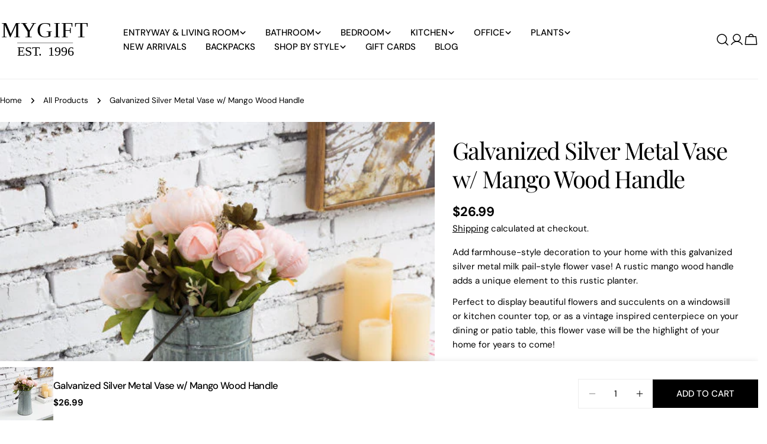

--- FILE ---
content_type: text/plain
request_url: https://cdn.jarvisml.com/jarvisml-sdk.min.js?vertical=shopify&shop=mygift-enterprise-llc.myshopify.com
body_size: 66068
content:
(()=>{"use strict";var e={2721:(e,t,i)=>{i.d(t,{Z:()=>a});var n=i(8081),o=i.n(n),r=i(3645),s=i.n(r)()(o());s.push([e.id,"#jml-autosuggest-container {\n    border-left: 2px solid black;\n    padding: 0;\n    padding-left: 16px;\n}\n\nul.jml-suggestion-list {\n    list-style-type: none;\n}\n\n.jml-suggestions-title {\n    font-size: 14px;\n    font-weight: 600;\n    text-transform: capitalize;\n}\n\nli.jml-suggestion-item {\n    line-height: 24px;\n    display: flex;\n    align-items: center;\n}\n\nli.jml-suggestion-item:hover {\n    text-decoration: underline;\n}\n\n.jml-suggestion-icon {\n    margin-right: 12px;\n}\n\n.jml-suggestion-icon svg {\n    width: 26px;\n    height: 26px;\n}\n\nul.jml-suggestion-list {\n    margin: 10px 0;\n    padding: 0;\n    padding-left: 1.4rem;\n}\n\n.jml-suggestions-container:nth-child(1) {\n    margin-bottom: 3.4rem;\n}",""]);const a=s},818:(e,t,i)=>{i.d(t,{Z:()=>a});var n=i(8081),o=i.n(n),r=i(3645),s=i.n(r)()(o());s.push([e.id,"#jarvis-search-modal .jml-quick-preview-container {\n    display: flex;\n    max-height: 360px;\n    overflow: hidden;\n    overflow-y: auto;\n}\n\n#jml-autosuggest-container {\n    flex: 1;\n    margin-top: 16px;\n}\n\n#jarvis-search-modal .jml-product-list-container {\n    flex: 1\n}",""]);const a=s},4334:(e,t,i)=>{i.d(t,{Z:()=>a});var n=i(8081),o=i.n(n),r=i(3645),s=i.n(r)()(o());s.push([e.id,"\njarvisml-product-rec .product_rating, .jml-product-items-parent .product_rating {\n    display: flex;\n    justify-content: var(--details-alignment);\n}\n\njarvisml-product-rec span.product_stars, .jml-product-items-parent span.product_stars {\n    margin-right: 6px;\n}\n\njarvisml-product-rec .rating_star, .jml-product-items-parent .rating_star {\n    fill: lightgrey;\n    margin-right: 4px;\n}\n\njarvisml-product-rec .rating_star.active, .jml-product-items-parent .rating_star.active{\n    fill: #fed94b;\n}\n\njarvisml-product-rec .rating_count, .jml-product-items-parent .rating_count {\n    font-size: 1em;\n}\n\n#jarvis-personalized-recommendations .jarvis-ratings-container > div,\n#jarvis-personalized-recommendations .jarvis-ratings-container .product_stars {\n    display: flex;\n    align-items: center;\n}\n#jarvis-personalized-recommendations .product_stars {\n    margin-right: 6px;\n}\n\n#jarvis-personalized-recommendations .rating_star {\n    fill: lightgrey;\n    margin-right: 4px;\n}\n\n#jarvis-personalized-recommendations .rating_star.active {\n    fill: #fed94b;\n}\n\n#jarvis-personalized-recommendations .rating_count {\n    font-size: 1em;\n}\n",""]);const a=s},144:(e,t,i)=>{i.d(t,{Z:()=>a});var n=i(8081),o=i.n(n),r=i(3645),s=i.n(r)()(o());s.push([e.id,'/* Default reco style for all clients */\n\njarvisml-product-rec .carousel_box {\n  position: relative;\n  margin: 0 0 20px;\n}\njarvisml-product-rec .carousel_box.with_buttons {\n  /* padding: 0 35px; define this if you need */\n  --buttonWidth: 32px;\n  --buttonHeight: 32px;\n  --buttonRoundness: 50%;\n}\n\njarvisml-product-rec .carousel_hitbox {\n  position: absolute;\n  top: 50%;\n  transform: translateY(-50%);\n  width: 50px;\n  height: 100px;\n  border: none;\n  background: transparent;\n  cursor: pointer;\n  z-index: 1;\n}\njarvisml-product-rec .carousel_btn {\n  border: 1px solid #000;\n  background-color: #fff;\n  border-radius: var(--buttonRoundness);\n  width: var(--buttonWidth);\n  height: var(--buttonHeight);\n  opacity: 0.6;\n}\njarvisml-product-rec .carousel_btn span {\n  line-height: 70px;\n  font-size: 25px;\n}\njarvisml-product-rec .carousel_btn svg {\n  position: relative;\n  top: 50%;\n  transform: translateY(-50%);\n}\n\njarvisml-product-rec .carousel_hitbox.leftSide {\n  left: -4px;\n}\njarvisml-product-rec .carousel_hitbox.rightSide {\n  right: -11px;\n}\n\njarvisml-product-rec .carousel_hitbox:hover:enabled .carousel_btn {\n  opacity: 1;\n}\njarvisml-product-rec .carousel_hitbox:active .carousel_btn {\n  transform: scale(0.95);\n}\n\njarvisml-product-rec .carousel_hitbox:disabled .carousel_btn {\n  opacity: 0.4;\n}\njarvisml-product-rec .carousel_hitbox:hover:disabled:active .carousel_btn {\n  opacity: 0.7;\n}\n\njarvisml-product-rec .product_list {\n  display: flex;\n  padding: 0 0 15px 0;\n  margin: 0;\n  list-style-type: none;\n  overflow-x: auto;\n  overflow-y: hidden;\n  gap: var(--product-spacing);\n}\n\njarvisml-product-rec .product_item {\n  position: relative;\n  flex: 1;\n  height: fit-content;\n  min-width: calc(100% / var(--desktop-col-count) - ((var(--product-spacing) * (var(--desktop-col-count) - 1)) / var(--desktop-col-count)));\n}\n\njarvisml-product-rec .imgBox {\n  overflow: hidden;\n  position: relative;\n}\n\njarvisml-product-rec .product_img {\n  position: absolute;\n  left: 0;\n  top: 0;\n  padding: 0;\n  margin: 0;\n  width: 100%;\n  object-fit: contain;\n  aspect-ratio: 1;\n  cursor: pointer;\n  opacity: 0;\n  transition: opacity 0.4s ease;\n  user-select: none;\n}\n\njarvisml-product-rec .product_details-container {\n  text-align: var(--details-alignment);\n}\n\njarvisml-product-rec .product_link {\n  display: block;\n  text-decoration: none;\n  color: inherit; \n}\n\njarvisml-product-rec .product_label {\n  text-decoration: none;\n  color: currentColor;\n  line-height: 24px;\n  max-height: 72px;\n  -webkit-line-clamp: 3;\n  -webkit-box-orient: vertical;\n  display: -webkit-box;\n  overflow: hidden;\n  overflow-wrap: break-word;\n  cursor: pointer;\n  margin: 0;\n  text-align: var(--details-alignment);\n}\n\njarvisml-product-rec .product_price {\n  font-size: 100%;\n  font-weight: bold;\n  cursor: pointer;\n}\n\njarvisml-product-rec .pixel {\n  opacity: 0.001;\n  pointer-events: none;\n  display: block;\n  float: right;\n  position: relative;\n  right: 30%;\n  margin: -1px 0 0 0;\n}\n\njarvisml-product-rec .swatch_area {\n  display: inline-block;\n  max-width: 100%;\n  overflow-x: auto;\n  padding: 4px 0;\n  --swatchSize: 19px;\n}\n@media only screen and (max-width: 768px) {\n  /* Small screens ~= "mobile" */\n\n  jarvisml-product-rec .product_item {\n    min-width: calc(100% / var(--mobile-col-count) - ((var(--product-spacing) * (var(--mobile-col-count) - 1)) / var(--mobile-col-count)));\n  }  \n\n  jarvisml-product-rec .swatch_area {\n    --swatchSize: 34px;\n    --swatchRoundness: 50%;\n  }\n}\n\njarvisml-product-rec .swatch_box {\n  display: flex;\n  width: fit-content;\n}\njarvisml-product-rec .swatch_box_2rows {\n  line-height: 0;\n  overflow-y: hidden;\n  height: calc(2 * (var(--swatchSize) + 12px));\n}\njarvisml-product-rec .swatch_box_all_rows {\n  line-height: 0;\n  height: fit-content;\n}\n\njarvisml-product-rec .swatch_button {\n  position: relative;\n  display: inline-block;\n  box-sizing: content-box;\n  height: var(--swatchSize);\n  width: var(--swatchSize);\n  line-height: 0;\n  margin: 2.5px; /* > .selected box-shadow */\n  border-radius: var(--swatchRoundness);\n  border: 3.5px solid transparent;\n  cursor: pointer;\n}\njarvisml-product-rec .swatch_button.selected {\n  box-shadow: 0 0 0 2px;\n}\njarvisml-product-rec .swatch_button_img {\n  height: 100%;\n  width: 100%;\n  background-position: 50%;\n  background-size: cover;\n  background-repeat: no-repeat;\n  border-radius: var(--swatchRoundness);\n  box-shadow: 0 0 1px 1px;\n  color: #777;\n}\njarvisml-product-rec .swatch_button_img.small_image {\n  object-fit: contain;\n}\njarvisml-product-rec .swatch_button_img.image_spot {\n  object-position: 60% 50%;\n  object-fit: none;\n}\njarvisml-product-rec .swatch_button_unavailable {\n  display: block;\n  position: absolute;\n  left: 0.5px;\n  top: calc(50% - 0.5px);\n  height: 1px;\n  width: calc(100% - 1px);\n  color: black;\n  background: white;\n  box-shadow: 0px 0px 1px 0px;\n  transform: rotate(-45deg);\n}\njarvisml-product-rec .swatch_button_unavailable_ext {\n  display: none;\n}\n\njarvisml-product-rec .tag_box {\n  z-index: 1;\n  position: absolute;\n  top: 0;\n  height: 100%;\n  width: 100%;\n  cursor: pointer;\n}\njarvisml-product-rec .jml-tag {\n  display: none;\n  position: absolute;\n}\n.jml-tags_label {\n  display: block;\n  position: absolute;\n  background: black;\n  padding: 6px 8px;\n  color: white;\n  top: 0;\n  right: 0;\n  font-size: 14px;\n}\n\njarvisml-product-rec span.price-strikethrough {\n  text-decoration: line-through;\n}\njarvisml-product-rec span.price-sale {\n  display: inline-block;\n  margin-left: 1ex;\n}\n\n/* For Accessibility */\njarvisml-product-rec .jml-visually-hidden {\n  position:absolute;\n  width: 1px;\n  height: 1px;\n  border: 0;\n  padding: 0;\n  margin: 0;\n  white-space: nowrap;\n  overflow: hidden;\n  clip: rect(0 0 0 0);\n}',""]);const a=s},6586:(e,t,i)=>{i.d(t,{Z:()=>a});var n=i(8081),o=i.n(n),r=i(3645),s=i.n(r)()(o());s.push([e.id,".search-query-section {\n    display: flex;\n    justify-content: center;\n    align-items: center;\n    margin: 2px 0;\n}\n\n.search-query-text-suffix {\n    margin: 0 6px;\n}\n\n.jml-searchpage-searchbar {\n    height: 40px;\n    max-width: 280px;\n    display: flex;\n}\n\n.jml-searchpage-searchbar input {\n    padding: 10px;\n    font-size: 17px;\n    border: 1px solid grey;\n    float: left;\n    width: 80%;\n    background: #f1f1f1;\n    height: 100%;\n    margin: 0;\n}\n\n.jml-searchpage-searchbar .jml-searchbar-button {\n    float: left;\n    background: #000;\n    color: white;\n    font-size: 17px;\n    border: 1px solid grey;\n    border-left: none; /* Prevent double borders */\n    cursor: pointer;\n    height: 100%;\n    width: 44px;\n    padding: 0;\n    margin: 0;\n    display: flex;\n    justify-content: center;\n    align-items: center;\n}\n\n.jml-searchpage-searchbar .jml-searchbar-button svg {\n    stroke: white;\n    stroke-width: 6px;\n    fill: transparent;\n}",""]);const a=s},8484:(e,t,i)=>{i.d(t,{Z:()=>a});var n=i(8081),o=i.n(n),r=i(3645),s=i.n(r)()(o());s.push([e.id,"ul.jml-search-document-container {\n    display: flex;\n    list-style-type: none;\n    margin: 1rem 0;\n    gap: 1.2rem;\n    flex-wrap: wrap;\n    max-height: 120px;\n    padding: 1rem 0;\n    overflow: hidden;\n    border-bottom: 1px solid #a1a1a1;\n}\n\nli.jml-document {\n    padding: 1rem 2rem;\n    background: #F0F0F0;\n    height: 40px;\n    margin: 0;\n    display: flex;\n    justify-content: left;\n    align-items: center;\n}\n\nli.jml-document a {\n    display: inline-block;\n    max-width: 260px;\n    white-space: nowrap;\n    overflow: hidden;\n    text-overflow: ellipsis;\n}",""]);const a=s},3447:(e,t,i)=>{i.d(t,{Z:()=>a});var n=i(8081),o=i.n(n),r=i(3645),s=i.n(r)()(o());s.push([e.id,'/*css for Filters*/\n.jml-filters-section .filter-groups .filter-list.collapsible-content {\n  max-height: 200px;\n  visibility: hidden;\n  opacity: 0;\n  overflow: hidden;\n  height: 0;\n  margin: 0;\n  transition: opacity .3s cubic-bezier(.25,.46,.45,.94),height .3s cubic-bezier(.25,.46,.45,.94);\n}\n\n.jml-filters-section .filter-groups .filter-list.collapsible-content.is-open {\n  visibility: visible;\n  opacity: 1;\n  overflow-y: auto;\n  height: auto;\n  margin-bottom: 4px;\n  font-size: 12px;\n  transition: opacity 1s cubic-bezier(.25,.46,.45,.94),height .35s cubic-bezier(.25,.46,.45,.94);\n}\n\n.jml-filters-section .filter-groups .filter-groups-label .collapsible-trigger {\n  border: none;\n  width: 100%;\n  text-align: left;\n  background: none;\n  display: flex;\n  align-items: center;\n  justify-content: space-between;\n}\n\n.jml-filters-section .filter-groups .filter-groups-label .filter-section-heading {\n  padding: 12px 10px 12px 0;\n  font-size: 14px;\n  font-weight: bold;\n}\n\n.jml-filters-section .filter-groups .filter-groups-label .collapsible-trigger .icon {\n  transition: all .1s ease-in;\n}\n\n.jml-filters-section .filter-groups .filter-groups-label .collapsible-trigger.is-open .icon {\n  transition: all .1s ease-in;\n  transform: scaleY(-1);\n}\n\n.jml-filters-section .filter-groups * {\n  cursor: pointer;\n}\n\n.jml-filters-section .filter-groups .filter-content input {\n  margin: 0px;\n}\n\n#jarvis-search-results .mobile-filter-button {\n  background-color: #fff;\n  border: 1px solid;\n  display: none;\n  align-items: center;\n  justify-content: space-evenly;\n  min-width: 140px;\n  padding: 8px;\n  height: 40px;\n  font-size: 16px;\n}\n\n#jarvis-search-results .mobile-filter-button svg {\n  width: 15%;\n}\n\n.relevant-filters-added .jml-search-block .jml-filters-section {\n  flex-basis: 20%;\n  margin: 0 6px;\n  max-width: 220px;\n  position: relative;\n  top: 10px;\n  overflow-y: auto;\n}\n\n.relevant-filters-added .jml-search-block .jml-search-results {\n  flex-basis: 80%;\n  flex-grow: 1;\n  margin: 0 1em;\n}\n\n.jml-search-block .jml-search-results {\n  width: 100%;\n}\n\n.jml-filters-section .filter-groups {\n  margin: 2px;\n  overflow: hidden;\n  border-top: 1px solid #e8e8e1;\n}\n\n.jml-filters-section .jml-filters .heading-section {\n  font-weight: 700;\n}\n\n.jml-filters-section .filter-groups:first-of-type  {\n  border-top: 0;\n}\n\n.jml-filters-section .mobile-filter-cross {\n  display: none;\n}\n\n.jml-filters-section .filter-list .view-more-filter-list {\n  display: none;\n}\n\n.jml-filters-section .filter-list a.view-more-options, .jml-filters-section .filter-list a.view-less-options {\n  text-decoration: none;\n  color: #000;\n  font-weight: 600;\n}\n\n.jml-filters-section .filter-list a.view-more-options:hover, .jml-filters-section .filter-list a.view-less-options:hover {\n  text-decoration: underline;\n}\n\n.jml-filters-section .filter-content {\n  display: flex;\n  align-items: center;\n  justify-content: flex-start;\n  padding: 4px 0;\n}\n\n.jml-filters-section .filter-content label {\n  margin: 0;\n  padding: 0;\n  margin-left: 8px;\n  font-size: 12px;\n  font-weight: 400;\n}\n\n\n.jml-filters-section .price-parent-container {\n  padding: 13px 8px;\n}\n\n.jml-filters-section .price-parent-container .price-input {\n  width: 100%;\n  display: flex;\n  margin: 0 0 20px;\n}\n.jml-filters-section .price-parent-container .price-input .input-field {\n  display: flex;\n  width: 100%;\n  align-items: center;\n}\n.jml-filters-section .price-parent-container .input-field input {\n  width: 100%;\n  height: 100%;\n  outline: none;\n  font-size: 14px;\n  margin-right: 10px;\n  border-radius: 5px;\n  text-align: center;\n  border: 1px solid #999;\n  -moz-appearance: textfield;\n}\n.jml-filters-section .price-parent-container .input-field input[type="number"]::-webkit-outer-spin-button,\n.jml-filters-section .price-parent-container .input-field input[type="number"]::-webkit-inner-spin-button {\n  -webkit-appearance: none;\n}\n.jml-filters-section .price-parent-container .price-input .price-separator {\n  display: flex;\n  font-size: 19px;\n  align-items: center;\n  justify-content: center;\n  margin: 0 14px;\n}\n.jml-filters-section .price-parent-container .price-slider {\n  height: 2px;\n  position: relative;\n  background: #ddd;\n  border-radius: 2px;\n}\n.jml-filters-section .price-parent-container .price-slider .price-progress {\n  height: 2px;\n  left: 0%;\n  right: 0%;\n  position: absolute;\n  border-radius: 2px;\n  background-color: #000;\n  display: block;\n  z-index: 1;\n}\n.jml-filters-section .price-parent-container .price-range-input {\n  position: relative;\n  width: 100%;\n  margin-bottom: 1em;\n}\n.jml-filters-section .price-parent-container .price-range-input input {\n  position: absolute;\n  width: 100%;\n  height: 2px;\n  top: -2px;\n  margin: 0;\n  padding: 0;\n  z-index: 1;\n  background: none;\n  pointer-events: none;\n  -webkit-appearance: none;\n  -moz-appearance: none;\n}\n.jml-filters-section .price-parent-container input[type="range"]::-webkit-slider-thumb {\n  height: 12px;\n  width: 12px;\n  border-radius: 50%;\n  background: #000;\n  pointer-events: auto;\n  -webkit-appearance: none;\n  cursor: pointer;\n  z-index: 2;\n}\n.jml-filters-section .price-parent-container input[type="range"]::-moz-range-thumb {\n  height: 12px;\n  width: 12px;\n  border: none;\n  border-radius: 50%;\n  background: #000;\n  pointer-events: auto;\n  -moz-appearance: none;\n  cursor: pointer;\n  z-index: 2;\n}\n\n.jml-filters-section .price-parent-container .price-search {\n  padding: 6px 14px;\n  float: right;\n  background: #fff;\n  border: 1px solid;\n  color: #000;\n  border-radius: 5px;\n}\n\n.jml-filters-section .price-parent-container .price-search:hover {\n  background: #000;\n  color: #fff;\n}\n\n.jml-filters-section span.collapsible-trigger-icon {\n  width: auto;\n}\n\n#jarvis-search-results .jml-action-button-container {\n  display: none;\n}\n\n@media only screen and (max-width: 480px) {\n  .jml-search-results .action-buttons-container {\n    align-items: center;\n    justify-content: space-between;\n    width: 100%;\n    margin-bottom: 1em;\n    display: flex;\n  }\n\n  .jml-filters-section.ecommerce-section {\n    position: fixed;\n    z-index: 99;\n    top: 0;\n    bottom: 0;\n    background: white;\n    width: 95%;\n    max-width: 340px;\n    display: flex;\n    left: 0;\n    align-items: flex-start;\n    transition: all .1s ease-in;\n    padding: 2em 1em;\n    margin: 0;\n    visibility: hidden;\n    opacity: 1;\n    height: 0;\n  }\n\n  .jml-filters-section .heading-section {\n    display: flex;\n    justify-content: space-between;\n    align-items: center;\n    padding: 15px 10px 15px 0;\n  }\n\n  .jml-filters-section .jml-filters {\n    width: 100%;\n    overflow-y: auto;\n    height: 92%;\n  }\n\n  .jml-filters-section.mobile-open {\n    visibility: visible;\n    opacity: 1;\n    height: auto;\n    min-height: 100%;\n  }\n\n  .jml-filters-section.ecommerce-section .mobile-filter-cross {\n    display: flex;\n    background: none;\n    border: none;\n    font-size: 24px;\n  }\n\n  #jarvis-search-results .mobile-filter-button {\n    display: flex;\n    width: 46%;\n    min-width: inherit;\n  }\n  #jarvis-search-results .jml-action-button-container {\n    align-items: center;\n    justify-content: space-between;\n    width: 100%;\n    margin-bottom: 1em;\n    display: flex;\n  }\n  #jarvis-default-sort-box {\n    display: none;\n  }\n  .jml-filters-section .filter-groups .filter-list.collapsible-content.is-open {\n    visibility: hidden;\n    opacity: 0;\n  }\n\n  .jml-filters-section.mobile-open .filter-groups .filter-list.collapsible-content.is-open {\n    visibility: visible;\n    opacity: 1;\n  }\n}',""]);const a=s},4731:(e,t,i)=>{i.d(t,{Z:()=>a});var n=i(8081),o=i.n(n),r=i(3645),s=i.n(r)()(o());s.push([e.id,"\n/* css for infinite scroll loader */\n#jarvis-loader-parent {\n  display: flex;\n  align-items: center;\n  justify-content: center;\n}\n\n#jarvis-loader-container {\n    display: inline-block;\n    position: relative;\n    width: 80px;\n    height: 80px;\n    visibility: hidden;\n  }\n  \n  #jarvis-loader-container span {\n    position: absolute;\n    top: 33px;\n    width: 13px;\n    height: 13px;\n    border-radius: 50%;\n    background: #000;\n    animation-timing-function: cubic-bezier(0, 1, 1, 0);\n  }\n  \n  #jarvis-loader-container span:nth-child(1) {\n    left: 8px;\n    animation: lds-ellipsis1 0.6s infinite;\n  }\n  \n  #jarvis-loader-container span:nth-child(2) {\n    left: 8px;\n    animation: lds-ellipsis2 0.6s infinite;\n  }\n  \n  #jarvis-loader-container span:nth-child(3) {\n    left: 32px;\n    animation: lds-ellipsis2 0.6s infinite;\n  }\n  \n  #jarvis-loader-container span:nth-child(4) {\n    left: 56px;\n    animation: lds-ellipsis3 0.6s infinite;\n  }\n  \n  @keyframes lds-ellipsis1 {\n    0% {\n      transform: scale(0);\n    }\n  \n    100% {\n      transform: scale(1);\n    }\n  }\n  \n  @keyframes lds-ellipsis3 {\n    0% {\n      transform: scale(1);\n    }\n  \n    100% {\n      transform: scale(0);\n    }\n  }\n  \n  @keyframes lds-ellipsis2 {\n    0% {\n      transform: translate(0, 0);\n    }\n  \n    100% {\n      transform: translate(24px, 0);\n    }\n  }\n\n  #jml-loadmore-button {\n    display: flex;\n    width: 100%;\n    align-items: center;\n    justify-content: center;\n    margin: 1rem 2rem;\n  }\n\n  #jml-loadmore-button button {\n    width: 140px;\n    height: 40px;\n    background-color: transparent;\n    border: 2px solid #000;\n    cursor: pointer;\n  }",""]);const a=s},8812:(e,t,i)=>{i.d(t,{Z:()=>a});var n=i(8081),o=i.n(n),r=i(3645),s=i.n(r)()(o());s.push([e.id,"div.jml-unavailable-overlay-label {\n    position: absolute;\n    top: 15px;\n    left: 15px;\n    z-index: 100;\n    padding: 3px 6px 3px 6px;\n    background: #D3D3D3;\n    color: white;\n    font-size: 1.4rem;\n}",""]);const a=s},5661:(e,t,i)=>{i.d(t,{Z:()=>a});var n=i(8081),o=i.n(n),r=i(3645),s=i.n(r)()(o());s.push([e.id,'input.swatch-input, input.pattern-swatch-input {\n    position: absolute;\n    opacity: 0;\n    width: 100%;\n    height: 20px;\n}\n\n.swatch-filter-content, .pattern-filter-content {\n    position: relative;\n    margin: 4px 0;\n}\n\n#jml-filters-section .filter-content label.swatch-label {\n    margin-left: 0px;\n    display: flex;\n    flex-direction: row-reverse;\n    align-items: center;\n}\n\n#jml-filters-section .swatch-box {\n    border-radius: 50%;\n    display: block;\n    margin: 0 10px 0 2px;\n    position: relative;\n    min-height: 2.5rem;\n    min-width: 2.5rem;\n    background-position: 50%;\n    background-size: cover;\n}\n\n#jml-filters-section .swatch-box:after {\n    border: .0625rem solid rgba(49,47,43,0.25);\n    height: 100%;\n    width: 100%;\n}\n\n#jml-filters-section .swatch-box:before {\n    border: .0625rem solid transparent;\n    height: 120%;\n    width: 120%;\n}\n\n#jml-filters-section .swatch-box:after, #jml-filters-section .swatch-box:before {\n    border-radius: 50%;\n    content: "";\n    display: block;\n    left: 50%;\n    position: absolute;\n    top: 50%;\n    transform: translate(-50%, -50%);\n}\n\n#jml-filters-section .swatch-filter-content input.swatch-input:checked~label .swatch-box:before {\n    border-color: #1e1e1e;\n}\n\n.jml-hidden {\n    display: none;\n}',""]);const a=s},7390:(e,t,i)=>{i.d(t,{Z:()=>a});var n=i(8081),o=i.n(n),r=i(3645),s=i.n(r)()(o());s.push([e.id,'#jarvis-default-search-filters-form.jml-vrm-filters {\n    display: flex;\n    justify-content: flex-start;\n    align-items: center;\n    padding: 1.5rem;\n    border-bottom: 1px solid;\n    height: auto;\n    background-color: #fff;\n}\n\n#jarvis-default-search-filters-form.jml-vrm-filters .jml-vrm-filters-section {\n    display: flex;\n    align-items: center;\n}\n\n#jarvis-default-search-filters-form.jml-vrm-filters .date-filter-container {\n    display: flex;\n    flex-direction: column;\n}\n\n#jarvis-default-search-filters-form.jml-vrm-filters .date-fields-container {\n    display: flex;\n    padding: 2rem 12px;\n    position: relative;\n}\n\n#jarvis-default-search-filters-form.jml-vrm-filters .date-filter-container .checkin-field,\n#jarvis-default-search-filters-form.jml-vrm-filters .date-filter-container .checkout-field {\n    display: flex;\n    flex-direction: column;\n}\n\n#jarvis-default-search-filters-form.jml-vrm-filters .date-filter-container .checkin-field {\n    margin-right: 3rem;\n}\n\n#jarvis-default-search-filters-form.jml-vrm-filters .bedrooms-input,\n#jarvis-default-search-filters-form.jml-vrm-filters .bathrooms-input {\n    display: flex;\n}\n\n#jarvis-default-search-filters-form.jml-vrm-filters .input-field-label,\n#jarvis-default-search-filters-form.jml-vrm-filters .date-fields-container label {\n    font-size: 14px;\n    font-weight: 400;\n    margin: 6px 0;\n    text-align: left;\n    color: #6c757d;\n    text-transform: capitalize;\n}\n\n#jarvis-default-search-filters-form.jml-vrm-filters .input-field {\n    display: flex;\n    flex-direction: column;\n    margin-right: 12px;\n    align-items: flex-start;\n}\n\n#jarvis-default-search-filters-form.jml-vrm-filters .filter-input-container input[type="number"],\n#jarvis-default-search-filters-form.jml-vrm-filters .filter-input-container input[type="text"]{\n    max-width: 8rem;\n    width: auto;\n    border-radius: 0px;\n    text-align: center;\n    border: 1px solid;\n    font-weight: bold;\n    font-size: x-large;\n    margin: 4px 8px;\n}\n\n#jarvis-default-search-filters-form.jml-vrm-filters .price-input.filter-input-container input[type="number"],\n#jarvis-default-search-filters-form.jml-vrm-filters .price-input.filter-input-container input[type="text"] {\n    margin-left: 0;\n}\n\n#jarvis-default-search-filters-form.jml-vrm-filters span.currency-symbol {\n    font-weight: bold;\n    font-size: large;\n    margin-left: 8px;\n    margin-right: 6px;\n}\n\n#jarvis-default-search-filters-form.jml-vrm-filters .filter-modal-close-icon {\n    cursor: pointer;\n}\n\n#jarvis-default-search-filters-form.jml-vrm-filters .collapsible-trigger-icon {\n    display: none;\n}\n\n#jarvis-default-search-filters-form.jml-vrm-filters .filter-groups {\n    border: none;\n}\n\n#jarvis-default-search-filters-form.jml-vrm-filters .filter-Button svg {\n    width: 1rem;\n}\n\n.vrm-filter-modal .filter-action-container button.filter-action-button {\n    min-width: 90px;\n    height: 36px;\n    margin: 0 12px;\n    background-color: hwb(0 100% 0%);\n    cursor: pointer;\n    border-radius: 8px;\n    font-size: 16px;\n    font-weight: bold;\n    font-family: var(--jml-font-family, \'sans-serif,Arial\');\n}\n\n#jarvis-default-search-filters-form.jml-vrm-filters .filter-groups-label .filter-section-heading {\n    width: auto;\n    padding: 0;\n    font-weight: normal;\n    text-transform: uppercase;\n    font-size: 1rem;\n    font-weight: bold;\n}\n\n#jarvis-default-search-filters-form.jml-vrm-filters .price-parent-container {\n    padding: 0;\n}\n\n#jarvis-default-search-filters-form.jml-vrm-filters .filter-list.collapsible-content.is-open,\n#jarvis-default-search-filters-form.jml-vrm-filters .price-parent-container .price-input {\n    margin-bottom: 0px;\n}\n\n.vrm-filter-modal {\n    z-index: 100;\n    position: fixed;\n    top: 0;\n    left: 0;\n    width: 100%;\n    height: 100%;\n    background-color: #0006;\n}\n\n.vrm-filter-modal-content {\n    z-index: 100;\n    position: relative;\n    top: 50%;\n    transform: translateY(-50%);\n    margin: auto;\n    background-color: #fff;\n    border-radius: 10px;\n    box-shadow: #0009 1px 1px 4px -1px;\n    padding: 10px 0px 7px;\n    text-align: center;\n    width: -moz-fit-content;\n    width: fit-content;\n    height: auto;\n    font-family: var(--jml-font-family, \'sans-serif,Arial\');\n    max-width: 60%;\n}\n\n.vrm-filter-modal .filter-list-container {\n    max-height: 500px;\n    overflow-y: auto;\n    padding: 0 1rem;\n}\n\n\n.vrm-filter-modal .filter-action-container {\n    height: auto;\n    display: flex;\n    justify-content: space-between;\n    padding: 2.5%;\n    border-top: 1px solid rgba(0, 0, 0, 0.1);\n}\n\n.vrm-filter-modal .filter-action-container button {\n    margin-right: 1rem;\n}\n\n#jarvis-default-search-filters-form.jml-vrm-filters .vrm-filter-modal .filter-list.collapsible-content.is-open {\n    margin: 0 1.2rem;\n    display: flex;\n    flex-wrap: wrap;\n}\n\n#jarvis-default-search-filters-form.jml-vrm-filters .vrm-filter-modal .filter-groups {\n    padding: 1rem 0;\n    border-bottom: 1px solid rgba(0, 0, 0, 0.1);\n}\n\n#jarvis-default-search-filters-form.jml-vrm-filters .vrm-filter-modal .filter-groups:last-child {\n    border-bottom: none;\n}\n\n#jarvis-default-search-filters-form.jml-vrm-filters .vrm-filter-modal .filter-groups:first-child {\n    padding-top: 0;\n}\n\n#jarvis-default-search-filters-form.jml-vrm-filters .vrm-filter-modal .filter-content {\n    flex: 1 0 50%;\n    padding: 8px 0;\n}\n\n#jarvis-default-search-filters-form.jml-vrm-filters .vrm-filter-modal .filter-list a.view-less-options,\n#jarvis-default-search-filters-form.jml-vrm-filters .vrm-filter-modal .filter-list a.view-more-options {\n    padding: 8px 0;\n    width: 100%;\n    text-align: left;\n    font-size: 14px;\n}\n\n#jarvis-default-search-filters-form.jml-vrm-filters .vrm-filter-modal .filter-list-header {\n    padding: 1rem;\n    border-bottom: 1px solid rgba(0, 0, 0, 0.1);\n    text-align: left;\n    font-size: 1.25rem;\n    font-weight: bold;\n    display: flex;\n    justify-content: space-between;\n    align-items: center;\n    height: auto;\n}\n\n#jarvis-default-search-filters-form.jml-vrm-filters .vrm-filter-modal .filter-modal-close-icon svg {\n    width: 36px;\n    color: black;\n    height: auto;\n    stroke-width: 2px;\n}\n\n#jarvis-default-search-filters-form.jml-vrm-filters .jml-vrm-filters-section .title-container-button,\n#jarvis-default-search-filters-form.jml-vrm-filters .filter-Button,\n#jarvis-default-search-filters-form.jml-vrm-filters .filter-submit-Button {\n    all: unset;\n    min-width: 80px;\n    height: 34px;\n    margin: 0 12px;\n    background-color: hwb(0 100% 0%);\n    margin-top: 20px;\n    cursor: pointer;\n    border-radius: 8px;\n    display: flex;\n    justify-content: space-around;\n    align-items: center;\n    border: 1px solid #dee2e6;\n    max-width: 120px;\n    padding: 2px 1rem;\n    font-family: var(--jml-font-family, \'sans-serif,Arial\');\n    font-weight: bold;\n    font-size: 16px;\n}\n\n\n#jarvis-default-search-filters-form.jml-vrm-filters .jml-vrm-filters-section .date-label svg {\n    width: 16px;\n    height: 16px;\n    margin-right: 8px;\n}\n\n#jarvis-default-search-filters-form.jml-vrm-filters .jml-hidden {\n    display: none;\n}\n\n#jarvis-default-search-filters-form.jml-vrm-filters .button-filter-container {\n    position: relative;\n    margin-right: 1rem;\n}\n\n\n#jarvis-default-search-filters-form.jml-vrm-filters .filter-input-container input {\n    height: 34px;\n    margin: 4px 0;\n    border-radius: 4px;\n}\n\n#jarvis-default-search-filters-form.jml-vrm-filters button.filter-action-button[type="submit"] {\n    background: var(--jml-primary-color, #0246BE);\n    color: var(--jml-button-font-color, #fff);\n}\n\n#jarvis-default-search-filters-form.jml-vrm-filters .vrm-filter-modal .filter-content label {\n    font-size: 1rem;\n    font-weight: 600;\n}\n\n#jarvis-default-search-filters-form.jml-vrm-filters .vrm-filter-modal .filter-groups-label {\n    padding: 12px 0;\n}\n\n#jarvis-default-search-filters-form.jml-vrm-filters .vrm-filter-modal input[type="checkbox"] {\n    height: 1.25rem;\n    width: 1.25rem;\n}\n\n#jarvis-default-search-filters-form.jml-vrm-filters input[type="date"] {\n    padding: 0 16px;\n}\n\n#jarvis-default-search-filters-form.jml-vrm-filters .filter-reset-Button {\n    font-weight: bold;\n    border: none;\n    background: none;\n    color: #0246BE;\n}\n\n#jarvis-default-search-filters-form .count-icon {\n    border: 1px solid;\n    border-radius: 50%;\n    height: 32px;\n    width: 32px;\n    cursor: pointer;\n    font-size: 24px;\n    color: var(--jml-primary-color, #0246BE);\n    border-color: var(--jml-primary-color, #0246BE);\n    line-height: 1;\n    display: inline-flex;\n    justify-content: center;\n    align-items: center;\n    font-weight: 600;\n    background-color: transparent;\n}\n\n#jarvis-default-search-filters-form .count-icon svg {\n    width: 22px;\n    height: auto;\n    stroke-width: 4px;\n}\n\n#jarvis-default-search-filters-form .count-icon.add svg {\n    rotate: 45deg;\n    width: 28px;\n    height: auto;\n    stroke-width: 8px;\n}\n\n#jarvis-default-search-filters-form .count-icon:hover {\n    color: var(--jml-button-font-color, #fff);\n    border-color: var(--jml-primary-color, #0246BE);\n    background-color: var(--jml-primary-color, #0246BE);\n}\n\n#jarvis-default-search-filters-form.jml-vrm-filters .button-filter-container .input-field {\n    flex-direction: row;\n    flex-wrap: wrap;\n    align-items: center;\n}\n\n#jarvis-default-search-filters-form.jml-vrm-filters .button-filter-container .input-field-label {\n    flex: 1 0 100%;\n    text-align: left;\n}\n\n#jarvis-default-search-filters-form.jml-vrm-filters .button-filter-container .modal-sub-title {\n    text-align: left;\n    margin-bottom: 1rem;\n}\n\n#jarvis-default-search-filters-form.jml-vrm-filters .button-filter-container .section-divider {\n    border-bottom: 1px solid rgba(0, 0, 0, 0.1);\n}\n\n#jarvis-default-search-filters-form.jml-vrm-filters .button-filter-container .filter-list-container .price-parent-container {\n    padding: 2rem 1rem;\n}\n\n#jarvis-default-search-filters-form.jml-vrm-filters .button-filter-container .bedrooms-parent-container, #jarvis-default-search-filters-form.jml-vrm-filters .button-filter-container .bathrooms-parent-container {\n    padding: 2rem 12px;\n}\n\n#jarvis-default-search-filters-form.jml-vrm-filters .filter-input-container input[type="number"],\n#jarvis-default-search-filters-form.jml-vrm-filters .filter-input-container input[type="text"] {\n    -moz-appearance: textfield;\n    border: none;\n}\n\n#jarvis-default-search-filters-form.jml-vrm-filters .filter-input-container input[type=number]::-webkit-outer-spin-button,\n#jarvis-default-search-filters-form.jml-vrm-filters .filter-input-container input[type=number]::-webkit-inner-spin-button {\n    -webkit-appearance: none;\n    margin: 0;\n}\n\n#jarvis-default-search-filters-form.jml-vrm-filters .bedrooms-parent-container>div,\n#jarvis-default-search-filters-form.jml-vrm-filters .bathrooms-parent-container>div {\n    text-align: left;\n}\n\n@media only screen and (max-width: 600px) {\n    .vrm-filter-modal .filter-list-container {\n        max-height: 80%;\n    }\n\n    .vrm-filter-modal-content {\n        max-height: 96%;\n        max-width: 94%;\n    }\n\n    #jarvis-default-search-filters-form.jml-vrm-filters .vrm-filter-modal .filter-list-header {\n        height: auto;\n    }\n    .vrm-filter-modal .filter-action-container {\n        height: auto;\n        padding: 4.5%;\n    }\n\n    #jarvis-default-search-filters-form.jml-vrm-filters .date-filter-container{\n        flex-basis: 100%;\n        align-items: center;\n    }\n    #jarvis-default-search-filters-form.jml-vrm-filters {\n        flex-wrap: wrap;\n        overflow-y: unset;\n        padding-bottom: 0.5rem;\n    }\n    #jarvis-default-search-filters-form .vrm-filter-modal .filter-groups .filter-list.collapsible-content.is-open {\n        visibility: visible;\n        opacity: 1;\n    }\n    #jarvis-default-search-filters-form.jml-vrm-filters .heading-section {\n        display: none;\n    }\n    #jarvis-default-search-filters-form.jml-vrm-filters .jml-vrm-filters-section {\n        margin: 12px 0;\n    }\n    #jarvis-default-search-filters-form.jml-vrm-filters .date-filter-container .checkin-field {\n        margin-right: 2rem;\n    }\n\n    #jarvis-default-search-filters-form.jml-vrm-filters .date-fields-container {\n        width: 80vw;\n    }\n    #jarvis-default-search-filters-form.jml-vrm-filters .vrm-filter-modal .filter-content {\n        flex: 1 1 100%;\n    }\n}',""]);const a=s},9853:(e,t,i)=>{i.d(t,{Z:()=>a});var n=i(8081),o=i.n(n),r=i(3645),s=i.n(r)()(o());s.push([e.id,"\n.jml-map-property {\n    align-items: center;\n    border-radius: 50%;\n    color: #263238;\n    display: flex;\n    font-size: 14px;\n    gap: 15px;\n    min-height: 30px;\n    justify-content: center;\n    padding: 4px;\n    position: relative;\n    position: relative;\n    transition: all 0.3s ease-out;\n    width: 30px;\n}\n  \n.jml-map-property .map-modal-header svg {\n    width: 30px;\n}\n\n.jml-map-property .map-modal-header {\n    display: flex;\n    width: 100%;\n    justify-content: right;\n    margin: 6px 0;\n}\n\n.jml-map-property.highlight .jml-map-icon {\n    display: none;\n}\n\n.jml-map-property .jml-map-icon {\n    align-items: center;\n    display: flex;\n    justify-content: center;\n}\n\n.jml-map-property .jml-map-icon svg {\n    height: 30px;\n    width: auto;\n}\n\n.jml-map-property .jml-map-icon path {\n    fill: white;\n}\n\n.jml-map-property .jml-map-details {\n    display: none;\n    flex-direction: column;\n    flex: 1;\n    background: #fff;\n    padding: 12px;\n    border-radius: 8px;\n    -webkit-box-shadow: 0 2px 7px 1px rgba(0, 0, 0, .3);\n    box-shadow: 0 2px 7px 1px rgba(0, 0, 0, .3);\n}\n\n.jml-map-property .jml-map-address {\n    color: #9E9E9E;\n    font-size: 10px;\n    margin-bottom: 10px;\n    margin-top: 5px;\n}\n\n.jml-map-property .jml-map-features {\n    align-items: flex-end;\n    display: flex;\n    flex-direction: row;\n    gap: 10px;\n}\n\n.jml-map-property .jml-map-features>div {\n    align-items: center;\n    background: #F5F5F5;\n    border-radius: 5px;\n    border: 1px solid #ccc;\n    display: flex;\n    font-size: 10px;\n    gap: 5px;\n    padding: 5px;\n}\n\n.jml-map-property.highlight {\n    background-color: #FFFFFF;\n    border-radius: 8px;\n    box-shadow: 10px 10px 5px rgba(0, 0, 0, 0.2);\n    padding: 8px 15px;\n    width: auto;\n}\n\n.jml-map-property.highlight::after {\n    border-top: 9px solid #FFFFFF;\n}\n\n.jml-map-property.highlight .jml-map-details {\n    display: flex;\n}\n\n.jml-map-property.highlight .jml-map-icon svg {\n    width: 50px;\n    height: 50px;\n}\n\n.jml-map-property.highlight .jml-map-icon path {\n    fill: #0188d1;\n}\n\n.jml-map-property .bed {\n    color: #FFA000;\n}\n\n.jml-map-property .bath {\n    color: #03A9F4;\n}\n\n.jml-map-property .size {\n    color: #388E3C;\n}",""]);const a=s},3645:e=>{e.exports=function(e){var t=[];return t.toString=function(){return this.map((function(t){var i="",n=void 0!==t[5];return t[4]&&(i+="@supports (".concat(t[4],") {")),t[2]&&(i+="@media ".concat(t[2]," {")),n&&(i+="@layer".concat(t[5].length>0?" ".concat(t[5]):""," {")),i+=e(t),n&&(i+="}"),t[2]&&(i+="}"),t[4]&&(i+="}"),i})).join("")},t.i=function(e,i,n,o,r){"string"==typeof e&&(e=[[null,e,void 0]]);var s={};if(n)for(var a=0;a<this.length;a++){var l=this[a][0];null!=l&&(s[l]=!0)}for(var c=0;c<e.length;c++){var d=[].concat(e[c]);n&&s[d[0]]||(void 0!==r&&(void 0===d[5]||(d[1]="@layer".concat(d[5].length>0?" ".concat(d[5]):""," {").concat(d[1],"}")),d[5]=r),i&&(d[2]?(d[1]="@media ".concat(d[2]," {").concat(d[1],"}"),d[2]=i):d[2]=i),o&&(d[4]?(d[1]="@supports (".concat(d[4],") {").concat(d[1],"}"),d[4]=o):d[4]="".concat(o)),t.push(d))}},t}},8081:e=>{e.exports=function(e){return e[1]}},3379:e=>{var t=[];function i(e){for(var i=-1,n=0;n<t.length;n++)if(t[n].identifier===e){i=n;break}return i}function n(e,n){for(var r={},s=[],a=0;a<e.length;a++){var l=e[a],c=n.base?l[0]+n.base:l[0],d=r[c]||0,u="".concat(c," ").concat(d);r[c]=d+1;var p=i(u),h={css:l[1],media:l[2],sourceMap:l[3],supports:l[4],layer:l[5]};if(-1!==p)t[p].references++,t[p].updater(h);else{var m=o(h,n);n.byIndex=a,t.splice(a,0,{identifier:u,updater:m,references:1})}s.push(u)}return s}function o(e,t){var i=t.domAPI(t);return i.update(e),function(t){if(t){if(t.css===e.css&&t.media===e.media&&t.sourceMap===e.sourceMap&&t.supports===e.supports&&t.layer===e.layer)return;i.update(e=t)}else i.remove()}}e.exports=function(e,o){var r=n(e=e||[],o=o||{});return function(e){e=e||[];for(var s=0;s<r.length;s++){var a=i(r[s]);t[a].references--}for(var l=n(e,o),c=0;c<r.length;c++){var d=i(r[c]);0===t[d].references&&(t[d].updater(),t.splice(d,1))}r=l}}},569:e=>{var t={};e.exports=function(e,i){var n=function(e){if(void 0===t[e]){var i=document.querySelector(e);if(window.HTMLIFrameElement&&i instanceof window.HTMLIFrameElement)try{i=i.contentDocument.head}catch(e){i=null}t[e]=i}return t[e]}(e);if(!n)throw new Error("Couldn't find a style target. This probably means that the value for the 'insert' parameter is invalid.");n.appendChild(i)}},9216:e=>{e.exports=function(e){var t=document.createElement("style");return e.setAttributes(t,e.attributes),e.insert(t,e.options),t}},3565:(e,t,i)=>{e.exports=function(e){var t=i.nc;t&&e.setAttribute("nonce",t)}},9037:e=>{var t,i=(t=[],function(e,i){return t[e]=i,t.filter(Boolean).join("\n")});function n(e,t,n,o){var r;if(n)r="";else{r="",o.supports&&(r+="@supports (".concat(o.supports,") {")),o.media&&(r+="@media ".concat(o.media," {"));var s=void 0!==o.layer;s&&(r+="@layer".concat(o.layer.length>0?" ".concat(o.layer):""," {")),r+=o.css,s&&(r+="}"),o.media&&(r+="}"),o.supports&&(r+="}")}if(e.styleSheet)e.styleSheet.cssText=i(t,r);else{var a=document.createTextNode(r),l=e.childNodes;l[t]&&e.removeChild(l[t]),l.length?e.insertBefore(a,l[t]):e.appendChild(a)}}var o={singleton:null,singletonCounter:0};e.exports=function(e){var t=o.singletonCounter++,i=o.singleton||(o.singleton=e.insertStyleElement(e));return{update:function(e){n(i,t,!1,e)},remove:function(e){n(i,t,!0,e)}}}},4965:(e,t,i)=>{function n(e,t){e.source=t}function o(e,t){if(!t)return void(e.hostname="");let i=t.trim().toLowerCase();i?(i=i.replace(/^https?:\/\//,""),i=i.replace(/^\/\//,""),i=i.replace(/^www\./,""),i=i.split(/[/?#]/)[0],i=i.split(":")[0],i=i.replace(/\.+$/,""),e.hostname=i):e.hostname=""}function r(){return`${window.location.hostname}${window.location.pathname}`}i.d(t,{$9:()=>r,b6:()=>o,uy:()=>n})},5711:(e,t,i)=>{i.d(t,{f:()=>a});var n=i(2234),o=i(3427),r=i(3851),s=i(4392);class a extends o.i{static create(e,t){const i=new a(e);return i.processPrivateRecoData(t),i.enrichData(),i}constructor(e){super(),this._internal=e}static publicCopy(e){const t=new a(e._internal);return Object.assign(t,e),t}processPrivateRecoData(e){var t;const i=e.collectedIds,o=this._internal;this.setValue("title",o.title||o.name),this.setValue("long_title",o.long_name),this.setValue("description",o.desc),this.setValueIfTruthy("description",o.description),this.setValue("label",o.label),this.setValue("landing_page_click_tracker_url",(0,r.d)(o.landing_page_click_tracker_url,e)),this.setValue("impression_tracker_url",(0,r.d)(o.impression_tracker_url,e)),o.url&&!o.landing_page_url&&(o.landing_page_url=o.url),this.setValue("landing_page_url",o.landing_page_url);const s=(0,n.l4)(o);this.setValue("id",s);const a=(0,n.oK)(o);a&&this.setValue("item_id",a);const l=(0,n.$p)(o);this.setValue("image",l),this.setValueIfTruthy("secondary_image",(0,n.CP)(o.images||o.listing_images)),this.setValue("price_currency_code",(null===(t=o.price)||void 0===t?void 0:t.currency_code)||o.currency_code),this.setValueIfTruthy("sale_price",(0,n.RP)(o.sale_price)),this.setValueIfTruthy("price",(0,n.RP)(o.price)),this.setValue("price_text_small",o.price_text_small),this.setValue("price_text_strong",o.price_text_strong),this.setValue("compare_at_price",o.compare_at_price),"ecommerce"!==i.vertical&&"shopify"!==i.vertical||(this.setValue("product_id",a),this.setValue("sku",o.sku),this.setValue("partial_sale",o.partial_sale),this.setValue("bulk_quantity",o.bulk_quantity),o.review_data&&(this.setValue("reviews_average_rating",o.review_data.average_rating),this.setValue("reviews_number_of_votes",o.review_data.number_of_votes)),this.setValue("vendor",o.vendor)),"hospitality"===i.vertical&&(this.setValue("property_id",a),o.hospitality_listing_detail?(this.setValue("bedrooms",o.hospitality_listing_detail.bedrooms),this.setValue("bathrooms",o.hospitality_listing_detail.bathrooms)):(this.setValue("bedrooms",o.bedrooms),this.setValue("bathrooms",o.bathrooms)),o.location&&(this.setValue("location_city",o.location.city),this.setValue("location_address1",o.location.address1),this.setValue("location_address2",o.location.address2),this.setValue("location_country",o.location.country),this.setValue("location_latitude",o.location.latitude),this.setValue("location_longitude",o.location.longitude),this.setValue("location_state",o.location.state),this.setValue("location_zip",o.location.zip)),"string"==typeof o.address?this.setValue("address",o.address):o.address&&(this.setValue("location_city",o.address.city),this.setValue("location_address1",o.address.address1),this.setValue("location_address2",o.address.address2),this.setValue("location_country",o.address.country),this.setValue("location_latitude",o.address.latitude),this.setValue("location_longitude",o.address.longitude),this.setValue("location_state_code",o.address.state_code),this.setValue("location_zip",o.address.postal_code)),this.setValue("location_city",o.city));for(const e of(0,n.FX)(o))this.setValue(e.key,e.value);for(const e of(0,n.Vp)(o)){const t=e.value;t&&(void 0!==t.int_value?this.setValue(e.key,e.value.int_value):void 0!==t.string_value?this.setValue(e.key,e.value.string_value):void 0!==t.bool_value?this.setValue(e.key,e.value.bool_value):console.warn(`Skipping amenity ${e.key}`,e.value))}}enrichData(){let e=this.getString("price_currency_code");e||(e=this.getString("currency_code")||"USD",this.setValue("price_currency_code",e)),this.setValue("price_currency_symbol",(0,s.jK)(e));const t=this.getNumber("price");if(t){const i={};(0,s.lU)(i,e),this.setValue("price_formatted",(0,s.Sg)(t,i))}}addInternalProperty(e,t){Object.assign(this._internal,{[e]:t})}}},406:(e,t,i)=>{i.d(t,{S$:()=>a,ME:()=>s});var n=i(5711),o=i(2948);const r={get(e,t){var i;if("symbol"==typeof t)return Reflect.get(e,t);const n=e,r=n[t];if(void 0!==r)return r;const s=null===(i=n._internal)||void 0===i?void 0:i[t];return void 0!==s?s:e.typeOfValue(t)?function(e,t){const i=e._f[t];return void 0===i?null:e._v[i].value}(e,t):((0,o.Q)(`undefined entity.${t}`,"_end_user_code"),console.error(`entity.${t} is not defined. Use method logValues() to learn about existing values`),"")}};function s(e){const t=e._internal;if(t.title||(t.title=e.getString("title")),t.hospitality_listing_detail){t.bathrooms=t.hospitality_listing_detail.bathrooms,t.bedrooms=t.hospitality_listing_detail.bedrooms;const i=e.getNumber("price");i&&(t.price=i),t.property_id=e.getString("item_id")}return t}function a(e,t){const i=n.f.publicCopy(e);return t?new Proxy(i,r):i}},2234:(e,t,i)=>{function n(e){return"object"==typeof e&&null!==e?parseFloat(e.value)||0:Number(e)||0}function o(e){return e.entity_id||e.product_id||e.property_id||e.listing_id||e.id}function r(e){var t,i;return(null===(t=e.external_system_id)||void 0===t?void 0:t.external_id)||e.property_id||e.listing_id||(null===(i=e.entity_id)||void 0===i?void 0:i.split(":").pop())||e.id||(e.product_id?e.product_id.startsWith("gid://shopify/Product/")?e.product_id.substring(22):e.product_id:(console.error("missing item_id for ",e),""))}function s(e){var t,i;return(null===(t=e.featured_image)||void 0===t?void 0:t.url)||e.product_image_url||(null===(i=e.main_image)||void 0===i?void 0:i.url)||""}function a(e){if(!e||e.length<=1)return"";for(let t=0;t<e.length;t++){const i=e[t];if(i.url&&1===i.priority)return i.url;if(i.url&&!i.priority&&!i.is_featured_image)return i.url}return""}function l(e){var t,i,n,o;return(null===(t=e.additional_fields)||void 0===t?void 0:t.length)?e.additional_fields:(null===(i=e.metafields)||void 0===i?void 0:i.length)?e.metafields:(null===(o=null===(n=e.hospitality_listing_detail)||void 0===n?void 0:n.additional_fields)||void 0===o?void 0:o.length)?e.hospitality_listing_detail.additional_fields:[]}function c(e){var t;return(null===(t=e.hospitality_listing_detail)||void 0===t?void 0:t.amenities)||e.amenities||[]}i.d(t,{$p:()=>s,CP:()=>a,FX:()=>l,RP:()=>n,Vp:()=>c,l4:()=>o,oK:()=>r})},4884:(e,t,i)=>{function n(e){var t;return(null===(t=e.ranked_products)||void 0===t?void 0:t.data)||e.products||e.listings||[]}i.d(t,{O:()=>n})},4389:(e,t,i)=>{i.d(t,{Yl:()=>u,ip:()=>d});var n=i(2234),o=i(8221),r=i(9548),s=i(3504),a=i(885);const l="hidden",c={date_ranges:1,pet_friendly:1,max_pets:1,sleeps:1,price:1,square_feet:1,half_baths:1,full_baths:1,deal_listing_url:1,extra_amenities:1,rating:1,checkin:1,location:1,long_description:1,offer_text:1,min_los:1,slider_imgs_urls:1,additional_images:1,resized_images:1,custom_fields:1,pms_units_area:1};Object.assign(Object.assign(Object.assign(Object.assign(Object.assign({},{product_image_url:1,product_title:1,product_description:1,product_id:1,shopify_product_id:1,product_variant_section:1,product_btns:1,variant_visibility:1,carousel_content:1,latitude:1,longitude:1,landing_page_url:1,city:1,unit_id:1,main_image_url:1,secondary_image_url:1,long_name:1,hideUnavailableOverlay:1,fav_btn_content:1,ratings_section:1,num_votes:1,ratings_percentage:1,min_los_message:1,price_display:1,ameneties_1:1,ameneties_2:1,ameneties_3:1,master_bedroom:1,distance_to_beach:1,dog_friendly:1,hot_tub_icon:1,pet_friendly_icon:1,pool_icon:1,elevator_icon:1,checkin_day:1,checkin_visibility:1,location:1,date_range_visibility:1,date_range:1,city_state:1,location_state:1,country:1,bedrooms:1,bathrooms:1,currency:1,price_currency_code:1,price_currency_symbol:1,formatted_price:1,sale_price:1,original_price_visibility:1,sale_price_visibility:1,price_text_strong:1,price_text_small:1,compare_at_price:1,total_price:1,price_per_person:1,price_visibility:1,half_bath_visibility:1,total_bathrooms:1,property_id:1,listing_id:1,landing_page_click_tracker_url:1,arrival_date:1,departure_date:1,desc:1,serial_no:1,corner_unit:1,premium_rating:1,premium_rating_visibility:1,hot_deal:1,hot_deal_visibility:1,slider_img_url:1,resized_image_url:1,custom_field:1,custom_field_visibility:1,deal_listing_url:1,item_index:1,aria_index:1,aria_total:1,variant_availability:1,variant_id:1,variant_value:1,variant_sku:1,carousel_items:1,carousel_previous_btn:1,carousel_next_btn:1,beds_text:1,baths_text:1}),{disabled:1,document_link:1,document_title:1,document_result_component:1,filter_field:1,filter_label:1,filter_value:1,label:1,list_document_content:1,max_value:1,min_value:1,page_items:1,page_no:1,page_token:1,pagination_component:1,total_records:1,search_query:1,select_options:1}),{cross_icon:1,discounted_price:1,duration:1,grand_total:1,list_content:1,outer_section_content:1,original_price:1,product_article_content:1,recommendationsTitle:1,ratings:1,pagination_component:1,beds_icon:1,baths_icon:1,guests_icon:1,propertyType_icon:1,default_unit_location:1,module_id:1,option_code:1,order_code:1}),c),{api_id:1,area:1,beach_distance:1,blurb:1,checkinDay:1,description:1,short_description:1,hero_img_large:1,hero_img_medium:1,hero_img_small:1,hero_img_root:1,housing_type:1,island:1,lodging_type:1,min_price:1,max_price:1,max_guests:1,node:1,pms_units_area:1,reviews:1,slider_fallback_img_url:1,survey_responses_count:1,survey_responses_rating:1,sqft:1,property_view:1,web_name:1,min_weekly_rate:1,max_weekly_rate:1,weekly_rate:1});class d{constructor(e){this.jarvisMLutilities=e,this.apiRoot=e.apiRoot,this.additionalFieldMethods={};for(const e in c){const t=this[`process_${e}`];if(!t)throw new Error(`Missing method process_${e}`);this.additionalFieldMethods[e]=t}}processTemplating(e){const t=Date.now();this.initTemplating(e),this.replaceVariousTagsInItemLink(),this.replaceAddress(),this.replaceUnitLocation(),this.replaceHousingType(),this.replaceBedroomCount(),this.replaceBathroomCount(),this.setCurrencyAndReplaceCurrencySymbol(),this.replacePriceRange(),this.replaceWeeklyRate(),this.replaceHospitalityAmenities(),this.replaceListingImages(),this.processAdditionalFields(),this.replaceCarouselContent(),this.replaceRatingTags(),this.replaceCustomFieldVisibility("hidden"),this.replaceDateRange(),this.replacePriceTags(),this.replaceVariantSection(),this.replaceAmenityIcons(),this.startGlobalReplacements(),this.replaceGlobalProductImageUrl(),this.replaceGlobalVariousTags(),this.replaceGlobalDates(),this.replaceGlobalItemId(),this.replaceGlobalClickTrackerUrl();const i=Date.now()-t;return i>25&&console.log(`Templating: ${i}ms`),this.template}initTemplating(e){this.params=e,this.entity=e.entity,this.template=null,this.itemLink=e.htmlTemplate.itemLinkSection,this.productInfoTemplate=e.htmlTemplate.productInfoSection,this.genericFields={checkin_day:"",checkin_visibility:l,half_bath_visibility:l,total_bathrooms:"0",location:"",offer_text:"",sleeps:"",min_los_message:"",price_display:"block"},this.carouselItems="",this.carouselBodySection="",this.carouselItemSection="",this.carouselItemFallbackImage="",this.dateRange="",this.totalNights=0,this.pricePerNight=0,this.totalSleeps=0,this.priceVisibility="";const t=e.htmlTemplate;t.carouselItemSection&&t.carouselItemFallbackImage&&(this.carouselBodySection=t.carouselBodySection||"",this.carouselItemSection=t.carouselItemSection,this.carouselItemFallbackImage=t.carouselItemFallbackImage)}hidePrice(){this.priceVisibility="hidden"}replaceRatingTags(){let e="",t="",i="";const n=this.entity._internal.review_data;if(n){e=this.params.htmlTemplate.ratingsSection||"",e&&(e=p(e,"%ratings%",(0,s.Y)(!0,this.entity._internal)));const o=5,r=n.average_rating||0;t=String(n.number_of_votes||0),i=String(r/o*100||0)}this.productInfoTemplate=p(this.productInfoTemplate,"%ratings_section%",e),this.productInfoTemplate=p(this.productInfoTemplate,"%num_votes%",t),this.productInfoTemplate=p(this.productInfoTemplate,"%ratings_percentage%",i)}process_min_los(e){const t=this.apiRoot.searchFilters;if(!(0,r.Zo)(this.apiRoot.collectedIds)||!(null==t?void 0:t.arrival_date)||!t.departure_date)return;const i=t.arrival_date,n=t.departure_date,o=new Date(i),s=new Date(n);if(isNaN(o.getTime())||isNaN(s.getTime()))return;const a=(s.getTime()-o.getTime())/864e5,l=this.additionalFieldValueAsString(e);if(!l)return;const c=l.replace(/'/g,'"'),d=JSON.parse(c).find((e=>e.date===i));d&&(d.min_los<=a||(this.genericFields.min_los_message=`Minimum length of stay: ${d.min_los}`,this.genericFields.price_display="none"))}replaceHospitalityAmenities(){if("hospitality"!==this.apiRoot.collectedIds.vertical)return;this.productInfoTemplate=p(this.productInfoTemplate,"%ameneties_1%",""),this.productInfoTemplate=p(this.productInfoTemplate,"%ameneties_2%",""),this.productInfoTemplate=p(this.productInfoTemplate,"%ameneties_3%",""),this.productInfoTemplate=p(this.productInfoTemplate,"%master_bedroom%",this.entity.getString("masterBedrooms")),this.productInfoTemplate=p(this.productInfoTemplate,"%distance_to_beach%",this.entity.getString("distanceToBeach"));const e=this.entity.getBoolean("Dogs Allowed")?"":"hidden";this.itemLink=p(this.itemLink,"%dog_friendly%",e),this.productInfoTemplate=p(this.productInfoTemplate,"%dog_friendly%",e);const t={hot_tub_icon:"Hot Tub",pet_friendly_icon:"Pets Allowed",pool_icon:"Any Pool Type",elevator_icon:"Elevator"};for(const[e,i]of Object.entries(t)){const t=this.entity.getNumber(i)>0?"":"hidden";this.productInfoTemplate=p(this.productInfoTemplate,`%${e}%`,t)}}replaceAmenityIcons(){["guests","beds","baths","propertyType"].forEach((e=>{const t=`${e}Icon`,i=this.params.htmlTemplate[t];i&&(this.productInfoTemplate=p(this.productInfoTemplate,`%${e}_icon%`,i))}))}replaceListingImages(){if(!this.entity._internal.listing_images)return;const e=[];for(const t of this.entity._internal.listing_images)e.push(t.url);this.process_carousel_images(e.slice(0,10))}replaceVariousTagsInItemLink(){this.itemLink=p(this.itemLink,"%landing_page_url%",this.entity.getString("landing_page_url"));const e=this.entity.getString("image");this.itemLink=p(this.itemLink,"%main_image_url%",encodeURI(e));const t=this.entity.getString("secondary_image");this.itemLink=p(this.itemLink,"%secondary_image_url%",encodeURI(t)),this.itemLink=p(this.itemLink,"%long_name%",this.entity.getString("long_title")),this.itemLink=p(this.itemLink,"%hideUnavailableOverlay%",this.entity._internal.availability?"hidden":""),this.itemLink=p(this.itemLink,"%fav_btn_content%",this.params.favBtnContent)}startGlobalReplacements(){const e=this.entity.getString("impression_tracker_url"),t=e?`<img loading="lazy" src="${e}" alt="Jarvis ML pixel recommendations" style="opacity: 0.001; pointer-events: none; display: block; position: absolute; margin: -1px 0 0 0; height: 1px !important; width: 1px !important;">`:"";this.template=p(this.params.listItemSection,"%product_article_content%",this.itemLink+this.productInfoTemplate+t),this.itemLink=this.productInfoTemplate=null}replaceGlobalVariousTags(){this.template=p(this.template,"%latitude%",this.entity.getString("location_latitude")),this.template=p(this.template,"%longitude%",this.entity.getString("location_longitude")),this.template=p(this.template,"%product_title%",this.entity.getString("title")),this.template=p(this.template,"%desc%",this.entity.getString("description")),this.template=p(this.template,"%product_description%",this.entity.getString("description"));const e=String(this.params.currentIndex||0);this.template=p(this.template,"%serial_no%",e)}replaceGlobalDates(){const e=this.apiRoot.searchFilters;this.template=p(this.template,"%arrival_date%",null==e?void 0:e.arrival_date),this.template=p(this.template,"%departure_date%",null==e?void 0:e.departure_date)}replaceGlobalClickTrackerUrl(){if((0,r.Sp)(this.apiRoot.collectedIds)){const e=(0,o.GA)(this.entity);this.template=p(this.template,"%landing_page_click_tracker_url%",e)}else this.template=p(this.template,"%landing_page_click_tracker_url%",this.entity.getString("landing_page_click_tracker_url"))}replaceCustomFieldVisibility(e){this.productInfoTemplate=p(this.productInfoTemplate,"%custom_field_visibility%",e)}replaceDateRange(){const e=this.dateRange?"":"hidden";this.productInfoTemplate=p(this.productInfoTemplate,"%date_range_visibility%",e),this.productInfoTemplate=p(this.productInfoTemplate,"%date_range%",this.dateRange)}replaceAddress(){const e=this.entity.getString("location_address2");this.itemLink=p(this.itemLink,"%address2%",e),this.productInfoTemplate=p(this.productInfoTemplate,"%address2%",e);const t=this.entity.getString("location_city");this.itemLink=p(this.itemLink,"%city%",t),this.productInfoTemplate=p(this.productInfoTemplate,"%city%",t);const i=this.entity.getString("location_state");this.productInfoTemplate=p(this.productInfoTemplate,"%location_state%",i);const n=this.entity.getString("location_state_code"),o=n?`${t}, ${n}`:t;this.productInfoTemplate=p(this.productInfoTemplate,"%city_state%",o);const r=this.entity.getString("location_country");this.productInfoTemplate=p(this.productInfoTemplate,"%country%",r)}replaceUnitLocation(){const e=this.entity.getString("area");this.itemLink=p(this.itemLink,"%area%",e),this.productInfoTemplate=p(this.productInfoTemplate,"%area%",e);const t=this.entity.getString("property_view");this.itemLink=p(this.itemLink,"%property_view%",t),this.productInfoTemplate=p(this.productInfoTemplate,"%property_view%",t);const i=e||t;this.itemLink=p(this.itemLink,"%default_unit_location%",i),this.productInfoTemplate=p(this.productInfoTemplate,"%default_unit_location%",i)}replaceHousingType(){const e=this.entity.getString("housing_type");this.itemLink=p(this.itemLink,"%housing_type%",e),this.productInfoTemplate=p(this.productInfoTemplate,"%housing_type%",e)}replaceBedroomCount(){const e=this.entity.getNumber("bedrooms");e?(this.itemLink=p(this.itemLink,"%bedrooms%",String(e)),this.productInfoTemplate=p(this.productInfoTemplate,"%bedrooms%",String(e))):(this.itemLink=p(this.itemLink,"%bedrooms%","-"),this.itemLink=p(this.itemLink,"bedrooms","studio"),this.productInfoTemplate=p(this.productInfoTemplate,"%bedrooms%","-"),this.productInfoTemplate=p(this.productInfoTemplate,"bedrooms","studio"));const t=1===e?"Bedroom":"Bedrooms";this.itemLink=p(this.itemLink,"%beds_text%",t),this.productInfoTemplate=p(this.productInfoTemplate,"%beds_text%",t)}replaceBathroomCount(){const e=this.entity.getNumber("bathrooms"),t=e?String(e):"-";this.itemLink=p(this.itemLink,"%bathrooms%",t),this.productInfoTemplate=p(this.productInfoTemplate,"%bathrooms%",t);const i=1===e?"Bathroom":"Bathrooms";this.itemLink=p(this.itemLink,"%baths_text%",i),this.productInfoTemplate=p(this.productInfoTemplate,"%baths_text%",i)}setCurrencyAndReplaceCurrencySymbol(){const e=this.entity.getString("price_currency_code"),t=this.entity.getString("price_currency_symbol");this.jarvisMLutilities.setCurrency(e),this.productInfoTemplate=p(this.productInfoTemplate,"%currency%",t),this.productInfoTemplate=p(this.productInfoTemplate,"%price_currency_code%",t),this.productInfoTemplate=p(this.productInfoTemplate,"%price_currency_symbol%",t)}replacePriceRange(){var e;(null===(e=this.entity._internal.variants)||void 0===e?void 0:e.length)>1?this.addPriceRange():this.addPrice()}addPrice(){const e=this.entity.getNumber("price"),t=this.entity.getNumber("sale_price");let i="",n="";e&&t&&e>t?(this.productInfoTemplate=p(this.productInfoTemplate,"%formatted_price%",this.jarvisMLutilities.formatPrice(e)),this.productInfoTemplate=p(this.productInfoTemplate,"%sale_price%",this.jarvisMLutilities.formatPrice(t)),i="hidden"):e&&!t?(this.productInfoTemplate=p(this.productInfoTemplate,"%formatted_price%",this.jarvisMLutilities.formatPrice(e)),this.productInfoTemplate=p(this.productInfoTemplate,"%sale_price%",""),n="hidden"):(i="hidden",n="hidden",this.productInfoTemplate=p(this.productInfoTemplate,"%formatted_price%","")),this.productInfoTemplate=p(this.productInfoTemplate,"%original_price_visibility%",i),this.productInfoTemplate=p(this.productInfoTemplate,"%sale_price_visibility%",n)}addPriceRange(){const e=(0,o.Xq)(this.entity._internal.variants);if(!e.maxOriginalPrice||!e.minOriginalPrice||e.maxOriginalPrice===e.minOriginalPrice)return void this.addPrice();const t=`${this.jarvisMLutilities.formatPrice(e.minOriginalPrice)} - ${this.jarvisMLutilities.formatPrice(e.maxOriginalPrice)}`;let i;e.minSalePrice&&e.maxSalePrice&&(i=`${this.jarvisMLutilities.formatPrice(e.minSalePrice)} - ${this.jarvisMLutilities.formatPrice(e.maxSalePrice)}`);let n="",r="";i?(this.productInfoTemplate=p(this.productInfoTemplate,"%formatted_price%",t),this.productInfoTemplate=p(this.productInfoTemplate,"%sale_price%",i),n="hidden"):(this.productInfoTemplate=p(this.productInfoTemplate,"%formatted_price%",t),this.productInfoTemplate=p(this.productInfoTemplate,"%sale_price%",""),r="hidden"),this.productInfoTemplate=p(this.productInfoTemplate,"%original_price_visibility%",n),this.productInfoTemplate=p(this.productInfoTemplate,"%sale_price_visibility%",r)}replaceWeeklyRate(){const e=this.entity.getNumber("min_weekly_rate"),t=this.entity.getNumber("max_weekly_rate"),i=e>0?this.jarvisMLutilities.formatPrice(e):"",n=t>0?this.jarvisMLutilities.formatPrice(t):"";let o="";i&&n?o=`${i}-${n} /Week`:(i||n)&&(o=`From ${i||n} /Week`),this.productInfoTemplate=p(this.productInfoTemplate,"%weekly_rate%",o)}replacePriceTags(){const e=this.entity.getString("price_text_strong")||(this.entity.getBoolean("webAvailable")?"Available":"");this.productInfoTemplate=p(this.productInfoTemplate,"%price_text_strong%",e);const t=this.entity.getNumber("price"),i=t?this.jarvisMLutilities.formatPrice(t):"";let n=this.entity.getString("price_text_small");if(!n&&i&&(n=`from ${i}`),this.productInfoTemplate=p(this.productInfoTemplate,"%price_text_small%",n),n&&!this.entity.getBoolean("hide_price_from_ui")||this.hidePrice(),this.productInfoTemplate=p(this.productInfoTemplate,"%price_visibility%",this.priceVisibility),t&&"hidden"!==this.priceVisibility){const e=this.jarvisMLutilities.formatPrice(t,{withoutCurrency:!0});this.productInfoTemplate=p(this.productInfoTemplate,"%price%",e)}else this.productInfoTemplate=p(this.productInfoTemplate,"%price%","");const o=this.entity.getNumber("compare_at_price"),r=o?this.jarvisMLutilities.formatPrice(o):"";this.productInfoTemplate=p(this.productInfoTemplate,"%compare_at_price%",r);const s=this.pricePerNight&&this.totalNights>0?String(this.pricePerNight*this.totalNights):"";this.productInfoTemplate=p(this.productInfoTemplate,"%total_price%",s);const a=this.pricePerNight&&this.totalSleeps>0?String(Math.round(this.pricePerNight/this.totalSleeps)):"";this.productInfoTemplate=p(this.productInfoTemplate,"%price_per_person%",a)}replaceGlobalProductImageUrl(){const e=(0,a.uP)(this.entity.getString("image"));this.template=p(this.template,"%product_image_url%",encodeURI(e))}replaceGlobalItemId(){const e=this.entity.getString("item_id");this.template=p(this.template,"%product_id%",e),this.template=p(this.template,"%property_id%",e||"0"),this.template=p(this.template,"%listing_id%",e);const t=this.entity._internal.unit_id||this.entity.getString("unitID");this.template=p(this.template,"%unit_id%",t);const i=this.entity.getString("api_id")||e;this.template=p(this.template,"%api_id%",i),this.template=p(this.template,"%shopify_product_id%",e)}replaceVariantSection(){var e;const t=this.params.htmlTemplate;if(t.productVariantItems&&t.productVariantSection||t.addToCartBtn){let i="",n="hidden",r="",s="";const a=this.entity._internal.variants;if((null==a?void 0:a.length)>=1){r=t.productVariantSection;const l="ecommerce"===this.apiRoot.collectedIds.vertical?(0,o.Tt)(a):null;if(l&&(null===(e=l.size)||void 0===e?void 0:e.length)>0)l.size.forEach((e=>{const n=e.availability?"":"unavailable";i+=t.productVariantItems.replaceAll("%variant_value%",e.value||"").replaceAll("%product_id%",e.product_id||"").replaceAll("%variant_id%",e.variant_id||"").replaceAll("%variant_sku%",e.sku||"").replaceAll("%variant_availability%",n)})),n="";else{const e=a[0],i=e.sku||this.entity.getString("sku"),n=e.product_id||this.entity.getString("item_id");s=t.addToCartBtn||"",s=p(s,"%variant_sku%",i),s=p(s,"%product_id%",n)}}r=p(r,"%product_btns%",i||s),r=p(r,"%variant_visibility%",n),this.productInfoTemplate=p(this.productInfoTemplate,"%product_variant_section%",r)}}replaceCarouselContent(){if(!this.carouselItems&&this.carouselItemFallbackImage)this.itemLink=p(this.itemLink,"%carousel_content%",this.carouselItemFallbackImage);else if(this.carouselItems&&this.carouselBodySection){const e=this.params.htmlTemplate;this.carouselBodySection=p(this.carouselBodySection,"%carousel_items%",this.carouselItems),this.carouselBodySection=p(this.carouselBodySection,"%carousel_previous_btn%",e.carouselItemPrevButton),this.carouselBodySection=p(this.carouselBodySection,"%carousel_next_btn%",e.carouselItemNextButton),this.itemLink=p(this.itemLink,"%carousel_content%",this.carouselBodySection)}}processAdditionalFields(){const e=(0,n.FX)(this.entity._internal);for(const t of e)this.processAdditionalField(t);for(const e in this.genericFields)this.productInfoTemplate=p(this.productInfoTemplate,`%${e}%`,this.genericFields[e])}processAdditionalField(e){let t=!0;const i=this.additionalFieldMethods[e.key];i&&i.call(this,e.value)&&(t=!1),t&&(this.productInfoTemplate=this.genericReplaceField(this.productInfoTemplate,e),this.itemLink=this.genericReplaceField(this.itemLink,e),this.carouselItemFallbackImage&&(this.carouselItemFallbackImage=this.genericReplaceField(this.carouselItemFallbackImage,e)))}genericReplaceField(e,t){const i=`%${t.key}%`;return e.indexOf(i)<0?e:p(e,i,this.additionalFieldValueAsString(t.value))}additionalFieldValueAsPositiveInt(e){const t=e||"",i=parseInt(t.replaceAll(",",""));return isNaN(i)||i<0?(t&&console.warn(`invalid positive int value: ${e}`),0):i}additionalFieldValueAsArray(e){if(Array.isArray(e))return e;if(!e)return[];try{const t=JSON.parse(e);return(null==t?void 0:t.length)?t:[]}catch(t){return console.error(`bad value: ${e}`,t),[]}}additionalFieldValueAsString(e){return e?String(e):""}additionalFieldFirstValue(e){return this.additionalFieldValueAsString(e[0])}process_pet_friendly(e){const t=function(e){return"true"===String(e).toLowerCase()}(this.additionalFieldValueAsString(e))?"":"hidden";this.itemLink=p(this.itemLink,"%pet_friendly%",t)}process_max_pets(e){const t=this.additionalFieldValueAsPositiveInt(e)>0?"":"hidden";this.itemLink=p(this.itemLink,"%pet_friendly%",t)}process_date_ranges(e){const t=(0,o.t5)(this.additionalFieldValueAsString(e));t&&(this.hidePrice(),this.dateRange=t.date_range,this.totalNights=t.total_nights)}process_sleeps(e){return this.genericFields.sleeps=this.additionalFieldValueAsString(e),this.totalSleeps=this.additionalFieldValueAsPositiveInt(e),!0}process_price(e){this.pricePerNight=this.additionalFieldValueAsPositiveInt(e),this.pricePerNight||(this.productInfoTemplate=p(this.productInfoTemplate,"From $%price% / Night","Inquire Now"))}process_square_feet(e){const t=this.additionalFieldValueAsPositiveInt(e),i=t>0?t.toLocaleString():"N/A";this.productInfoTemplate=p(this.productInfoTemplate,"%square_feet%",i)}process_half_baths(e){const t=this.additionalFieldValueAsPositiveInt(e);t&&(this.addNumberAsString("total_bathrooms",t),this.genericFields.half_bath_visibility="")}process_full_baths(e){const t=this.additionalFieldValueAsPositiveInt(e);this.addNumberAsString("total_bathrooms",t)}addNumberAsString(e,t){this.genericFields[e]=String(parseInt(this.genericFields[e])+t)}process_deal_listing_url(e){const t=this.additionalFieldValueAsString(e),i=(0,o.bd)(this.entity.getString("landing_page_click_tracker_url"),t);this.itemLink=p(this.itemLink,"%deal_listing_url%",i),this.productInfoTemplate=p(this.productInfoTemplate,"%deal_listing_url%",i)}process_extra_amenities(e){const t=this.additionalFieldValueAsArray(e),i=t.indexOf("Corner Unit")>-1?"Corner Unit":"";this.itemLink=p(this.itemLink,"%corner_unit%",i),this.productInfoTemplate=p(this.productInfoTemplate,"%corner_unit%",i);const n=t.indexOf("Premium Rating")>-1?"High Demand Premium Unit":"",o=n?"":"hidden";this.itemLink=p(this.itemLink,"%premium_rating%",n),this.productInfoTemplate=p(this.productInfoTemplate,"%premium_rating%",n),this.productInfoTemplate=p(this.productInfoTemplate,"%premium_rating_visibility%",o);const r=t.indexOf("Hot Deal")>-1?"Hot Deal":"",s=r?"":"hidden";this.productInfoTemplate=p(this.productInfoTemplate,"%hot_deal%",r),this.productInfoTemplate=p(this.productInfoTemplate,"%hot_deal_visibility%",s)}process_rating(e){const t=this.params.htmlTemplate;if(!t.ratingsSection)return;const i=parseFloat(e);if(!i)return;const n=p(t.ratingsSection,"%rating%",String(i));this.productInfoTemplate=p(this.productInfoTemplate,"%ratings_section%",n)}process_checkin(e){const t=this.additionalFieldValueAsString(e);return t&&(this.genericFields.checkin_day=t,this.genericFields.checkin_visibility=""),!0}process_location(e){return this.genericFields.location="string"==typeof e?e.replace(/_/g," "):"",!0}process_pms_units_area(e){let t=this.additionalFieldValueAsString(e);if("string"==typeof e&&e.includes("'")){const i=e.replace(/'/g,'"');t=this.additionalFieldFirstValue(this.additionalFieldValueAsArray(i))}this.itemLink=p(this.itemLink,"%pms_units_area%",t),this.productInfoTemplate=p(this.productInfoTemplate,"%pms_units_area%",t)}process_offer_text(e){return this.genericFields.offer_text=this.additionalFieldValueAsString(e),!0}process_long_description(e){return this.genericFields.long_description=this.additionalFieldValueAsString(e),!0}process_carousel_images(e){if(!this.carouselItemSection)return;const t=this.additionalFieldValueAsArray(e);t.forEach(((e,i)=>{let n=p(this.carouselItemSection,"%item_index%",String(i));n=p(n,"%aria_index%",String(i+1)),n=p(n,"%aria_total%",String(t.length)),n=n.replaceAll("'",'"'),n=p(n,"%slider_img_url%",("string"==typeof e?e:e.url)||""),this.carouselItems+=n}))}process_slider_imgs_urls(e){this.process_carousel_images(e)}process_additional_images(e){this.process_carousel_images(e)}process_resized_images(e){const t=this.additionalFieldValueAsArray(e),i=this.additionalFieldFirstValue(t);this.itemLink=p(this.itemLink,"%resized_image_url%",i),this.productInfoTemplate=p(this.productInfoTemplate,"%resized_image_url%",i),t.length&&this.process_carousel_images(t.slice(0,5))}process_custom_fields(e){const t=this.additionalFieldFirstValue(this.additionalFieldValueAsArray(e)),i=t?"visible":"hidden";this.itemLink=p(this.itemLink,"%custom_field%",t),this.productInfoTemplate=p(this.productInfoTemplate,"%custom_field%",t),this.productInfoTemplate=p(this.productInfoTemplate,"%custom_field_visibility%",i)}}function u(e,t){let i=e.itemLinkSection;return i=p(i,"%product_id%",t.getString("item_id")),i=p(i,"%product_image_url%",t.getString("image")),i=p(i,"%price_text_small%",t.getString("price_text_small")||t.getString("price")),i=p(i,"%product_title%",t.getString("title")),i=p(i,"%landing_page_click_tracker_url%",t.getString("landing_page_click_tracker_url")),i=p(i,"%landing_page_url%",t.getString("landing_page_url")),i}function p(e,t,i,n=""){return i||(i=n),i.indexOf("$")>=0&&(i=i.replace(/\$/g,"$$$$")),e.replaceAll(t,i)}},3427:(e,t,i)=>{i.d(t,{i:()=>n});class n{constructor(){this._f={},this._v=[]}typeOfValue(e){const t=this._f[e];return void 0===t?"":this._v[t].type}getString(e){const t=this._v[this._f[e]];switch(null==t?void 0:t.type){case"number":return String(t.value);case"string":return t.value;case"boolean":return t.value?"true":"false";default:return""}}getNumber(e){const t=this._v[this._f[e]];switch(null==t?void 0:t.type){case"number":return t.value;case"string":return parseFloat(t.value)||0;case"boolean":return t.value?1:0;default:return 0}}getBoolean(e){const t=this._v[this._f[e]];switch(null==t?void 0:t.type){case"number":return 0!==t.value;case"string":return!["","0","false","False","FALSE"].includes(t.value);case"boolean":return t.value;default:return!1}}getValueNames(){return Object.keys(this._f)}logValues(){console.log(this.listValues("\n"))}listValues(e=", "){return this.getValueNames().sort().map((e=>`${e}: ${n.valueToString(this._v[this._f[e]])}`)).join(e)}toString(){return`variant[${this.listValues()}]`}static valueToString(e){switch(e.type){case"variant":return`{ ${e.value.listValues()} }`;case"variant[]":return`[ ${e.value.map((e=>`{${e.listValues()}}`)).join(", ")} ]`;default:return JSON.stringify(e.value)}}getNewValueIndex(e,t){const i=this._f[e];if(void 0!==i){if(this._v[i].value===t)return i;for(let t=2;;t++){const i=`${e}_${t}`;if(void 0===this._f[i]){console.warn(`duplicate property stored as ${i}`),e=i;break}}}const n=this._v.length;return this._f[e]=n,n}setValueIfTruthy(e,t){return t&&this.setValue(e,t),this}setValue(e,t){if(null==t)return this;const i=this.getNewValueIndex(e,t);return"number"==typeof t||t instanceof Number?this._v[i]={value:Number(t),type:"number"}:"string"==typeof t||t instanceof String?this._v[i]={value:String(t||""),type:"string"}:"boolean"==typeof t||t instanceof Boolean?this._v[i]={value:Boolean(t),type:"boolean"}:this._v[i]="object"==typeof t?t instanceof Array?{value:n.buildArrayValue(t),type:"variant[]"}:{value:n.asVariant(t),type:"variant"}:{value:String(t||""),type:"string"},this}getArray(e){const t=this._v[this._f[e]];return"variant[]"!==(null==t?void 0:t.type)?[]:t.value}static buildArrayValue(e){return e.map((e=>e instanceof n?e:n.asVariant(e)))}setNested(e){const t=e;for(const e in t)this.setValue(e,t[e]);return this}static asVariant(e){if(e&&"object"==typeof e){if(e instanceof n)return e;if(!(e instanceof Array))return(new n).setNested(e)}return(new n).setValue("value",e)}getVariant(e){const t=this._v[this._f[e]];return"variant"!==(null==t?void 0:t.type)?new n:t.value}}},2267:(e,t,i)=>{i.d(t,{U:()=>X});var n=i(8784),o=i(5056),r=i(8636),s=i(6011),a=i(9092),l=i(734),c=i(8748),d=i(3504),u=i(1724),p=i(6290),h=i(1426),m=i(3379),f=i.n(m),g=i(9037),v=i.n(g),y=i(569),_=i.n(y),b=i(3565),w=i.n(b),S=i(9216),I=i.n(S),x=i(144),j={};x.Z&&x.Z.locals&&(j.locals=x.Z.locals);var C,k=0,T={};T.setAttributes=w(),T.insert=_().bind(null,"head"),T.domAPI=v(),T.insertStyleElement=I(),j.use=function(e){return T.options=e||{},k++||(C=f()(x.Z,T)),j},j.unuse=function(){k>0&&!--k&&(C(),C=null)};const L=j;var R=i(9548),P=i(885),F=i(5711),M=function(e,t,i,n){return new(i||(i=Promise))((function(o,r){function s(e){try{l(n.next(e))}catch(e){r(e)}}function a(e){try{l(n.throw(e))}catch(e){r(e)}}function l(e){var t;e.done?o(e.value):(t=e.value,t instanceof i?t:new i((function(e){e(t)}))).then(s,a)}l((n=n.apply(e,t||[])).next())}))};const A={brackets:"M15 4.5l-7.5 7.5l7.5 7.5",arrows:"M11 4.5l-7.5 7.5l7.5 7.5m-7.5-7.5l16 0"},E={brackets:"M9 4.5l7.5 7.5-7.5 7.5",arrows:"M13 4.5l7.5 7.5-7.5 7.5m7.5-7.5l-16 0"},$="[data-uri]",D=Date.now();class B{constructor(e){this.topElement=e,this.products=[],this.productButtonAction=null,this.getSettings(),this.hideAll(!0),console.info("ProductRec constructor",Date.now()-D)}getSettings(){this.maxProductCount=this.getIntSetting("data-product_count",4),this.showCarouselButtons=this.getBoolSetting("data-show_carousel_buttons",!0),this.carouselButtonSize=this.getStrSetting("carouselButtonSize","32px"),this.carouselButtonIcon="arrows"===this.getStrSetting("carouselButtonIcon","")?"arrows":"brackets",this.carouselButtonRoundness=this.getStrSetting("carouselButtonRoundness","100"),this.carouselButtonSvg=this.getStrSetting("carouselButtonSvg",""),this.carouselButtonSvgPathLeft=this.getStrSetting("carouselButtonSvgPathLeft",""),this.carouselButtonSvgPathRight=this.getStrSetting("carouselButtonSvgPathRight",""),this.carouselButtonLabelLeft=this.getStrSetting("carouselButtonLabelLeft",""),this.carouselButtonLabelRight=this.getStrSetting("carouselButtonLabelRight",""),this.hoverBehavior=this.getStrSetting("data-hover_behavior","RESET"),this.showAltImage=this.getBoolSetting("data-show_alt_image",!1),this.productItemClasses=this.getStrSetting("data-product_item_classes","product_item"),this.labelClasses=this.getStrSetting("data-label_classes","product_label"),this.priceClasses=this.getStrSetting("data-price_classes","product_price"),this.forceZeroCents=this.getBoolSetting("data-price_show_zero_cents",!1),this.showCustomLabel=this.getBoolSetting("data-show_custom_label",!1),this.tagFilters=this.getStrSetting("data-tag_filter",""),this.swatchBoxClasses=this.getStrSetting("data-swatch_box_classes","swatch_box"),this.swatchRoundness=this.getStrSetting("data-swatch_roundness","100"),this.swatchImageType=this.getStrSetting("data-swatch_image_type","option-icon"),this.hideUnavailableSwatches=this.getBoolSetting("data-hide_unavailable_swatches",!1),this.swatchSize=this.getIntSetting("data-swatch_size",0),this.swatchSizeMobile=this.getIntSetting("data-swatch_size_mobile",0),this.headingLabel=this.getStrSetting("data-heading",""),this.headingTag=this.getStrSetting("data-heading_tag","h2"),this.headingClasses=this.getStrSetting("data-heading_classes","jarvis-recommendations-header"),this.buttonBoxClasses=this.getStrSetting("data-button_box_classes","disabled"),this.productButtonClasses=this.getStrSetting("data-product_button_classes","product_button"),this.productButtonLabel=this.getStrSetting("data-product_button_label",""),this.showVendor=this.getBoolSetting("data-product_vendor",!1),this.showRatings=this.getBoolSetting("data-product_rating",!1),this.productDetailsAlignment=this.getStrSetting("data-product_details_alignment","start"),this.showCurrencyCodeAndSymbol=this.getBoolSetting("data-show_currency_code",!1),this.columnsDesktop=this.getIntSetting("data-columns_desktop",4),this.columnsMobile=this.getStrSetting("data-columns_mobile","2"),this.productSpacing=this.getIntSetting("data-product_spacing",10)}getIntSetting(e,t){return(0,c.jK)(this.topElement,e,t)}getBoolSetting(e,t){return(0,c.L)(this.topElement,e,t)}getStrSetting(e,t){return(0,c.cE)(this.topElement,e,t)}setOptions(e){const t=this;for(const i in e)void 0!==t[i]?t[i]=e[i]:console.warn(`Not an option: ${i} (value ignored: ${e[i]})`)}createDom(){L.use(),(0,u.JI)(this.hoverBehavior),this.swatchRoundness=(0,c.U7)(this.swatchRoundness,(e=>e/2+"%")),this.carouselButtonRoundness=(0,c.U7)(this.carouselButtonRoundness,(e=>e/2+"%")),this.headingLabel&&((0,a.Fz)(this.topElement,this.headingTag||"h2",this.headingClasses).innerText=this.headingLabel);const e=!a.tq&&this.showCarouselButtons;if(this.carouselBox=(0,a.Mq)(this.topElement,"div","carousel_box"+(e?" with_buttons":"")),e){this.carouselBox.style.setProperty("--buttonRoundness",this.carouselButtonRoundness);const[e,t]=(0,c.oO)(this.carouselButtonSize);this.carouselBox.style.setProperty("--buttonWidth",e),this.carouselBox.style.setProperty("--buttonHeight",t),this.leftBtn=this.createCarouselButton("leftSide","<",-1),this.rightBtn=this.createCarouselButton("rightSide",">",1)}this.productListElement=(0,a.Mq)(this.carouselBox,"ol","product_list"),e&&(this.productListElement.onscroll=()=>this.enableCarouselButtons()),this.productListElement.style.cssText=`\n    --product-spacing: ${this.productSpacing}px;\n    --details-alignment: ${this.productDetailsAlignment};\n    --desktop-col-count: ${this.columnsDesktop};\n    --mobile-col-count: ${this.columnsMobile};\n    `;for(let e=0;e<this.maxProductCount;e++)this.products.push(new V(this,this.productListElement));this.resizeHandler=(0,a.Ds)((e=>this.onResize()),300),window.addEventListener("resize",this.resizeHandler)}onResize(){this.enableCarouselButtons()}createCarouselButton(e,t,i){const n=(0,a.Mq)(this.carouselBox,"button","carousel_hitbox "+e);(0,a.Vc)(n,"",(()=>this.onCarouselButtonClick(i)));const o=(0,a.Mq)(n,"div","carousel_btn");if(this.carouselButtonLabelLeft&&this.carouselButtonLabelRight){const e="<"===t?this.carouselButtonLabelLeft:this.carouselButtonLabelRight;o.innerHTML=`<span>${e}</span>`}else{const e="<"===t?this.carouselButtonSvgPathLeft||A[this.carouselButtonIcon]:this.carouselButtonSvgPathRight||E[this.carouselButtonIcon];o.innerHTML=(this.carouselButtonSvg||'<svg xmlns="http://www.w3.org/2000/svg"\n  fill="none" viewBox="0 0 24 24" stroke-width="2" stroke="currentColor" class="w-6 h-6" aria-hidden="true" tab-index="0">\n  <path stroke-linecap="round" stroke-linejoin="round" d="%PATH%" /></svg>').replace("%PATH%",e)}const r="<"===t?"Previous Arrow":"Next Arrow";return(0,a.Mq)(o,"span","jml-visually-hidden").innerText=r,n.hidden=!0,n}onCarouselButtonClick(e){const t=this.getVisibleProducts(),i=this.productListElement.scrollWidth,n=i/t.length,o=this.productListElement.clientWidth;let r=this.productListElement.scrollLeft;if(o<n&&(r+=n*e),e<0){const e=Math.ceil(r/n-.1);r=Math.ceil((e*n-o)/n-.1)*n,r=Math.max(0,r)}else r=Math.floor((r+o)/n+.1)*n,r=Math.min(i-o,r);this.productListElement.scrollTo({left:r,behavior:"smooth"})}enableCarouselButtons(){if(!this.leftBtn)return;const e=this.productListElement;e.scrollWidth>e.clientWidth?(this.leftBtn.hidden=this.rightBtn.hidden=!1,this.leftBtn.disabled=0===e.scrollLeft,this.rightBtn.disabled=e.scrollLeft>=e.scrollWidth-e.clientWidth-1):this.leftBtn.hidden=this.rightBtn.hidden=!0}getVisibleProducts(){return this.products.filter((e=>!e.element.hidden))}hideAll(e){this.topElement.hidden=e}initRecos(){return M(this,void 0,void 0,(function*(){var e,t,i;this.jarvisRecoApi=yield(0,s.Gu)(),console.info("waitForSdk",Date.now()-D),this.jarvisRecoApi.jmlUtilities.setCurrency(null===(t=null===(e=window.Shopify)||void 0===e?void 0:e.currency)||void 0===t?void 0:t.active);const n=this.jarvisRecoApi.jmlUtilities.currencySettings;this.forceZeroCents&&(n.showZeroCents=!0),this.showCurrencyCodeAndSymbol&&(n.showCodeAndSymbol=!0,n.symbolPosition="before",n.codePosition="after"),(null===(i=window.JarvisMLOptions)||void 0===i?void 0:i.currencySettings)&&Object.assign(n,window.JarvisMLOptions.currencySettings),yield this.fetchData(),this.enableCarouselButtons()}))}destroy(){this.products.forEach((e=>{e.destroy()})),this.products=[],window.removeEventListener("resize",this.resizeHandler),L.unuse()}fetchData(){return M(this,void 0,void 0,(function*(){if(0===this.products.length)return null;const e=this.jarvisRecoApi.apiRoot,t=e.collectedIds,i=Math.max(this.products.length,18);console.info("fetchData",Date.now()-D,i);let n=(0,p.a)({apiRoot:e,recommendationsCount:i,pageType:"",locationFilter:"",product:"",blockType:"shopify"});(0,R.VH)(t)&&((0,c.pD)(),n=(0,c.tg)(n));try{const i=yield(0,h.r)(n,(e=>{throw e}));if(!i)return null;const o=i.recommendations||i.entities,r=(0,P.fv)(o,e);(0,P.o3)(r);const s=r.slice(0,this.products.length);if(e.idCollection.processVisitIdResponse(i),console.info(`received ${null==s?void 0:s.length} recs`,Date.now()-D),!s||0===s.length)return null;this.hideAll(!1);const a=s.map((t=>F.f.create(t,e)));if(e._saveRecommendations(a),i.aidaptive_cohort&&(t.customerCohort=i.aidaptive_cohort,(0,l.Yj)(t)),(0,R.vd)(t))for(const e of a)(0,l.IC)({productId:e.getString("item_id"),featuredImageCohort:e._internal.featured_image_cohort||"",service:"recommendations",collectedIds:t,eventType:"impression"});const c=Math.min(s.length,this.products.length),d=[];for(let t=0;t<c;t++)d.push(this.products[t].setFromReco(a[t],e));for(let e=c;e<this.products.length;e++)this.products[e].element.hidden=!0;return Promise.all(d)}catch(e){return this.hideAll(!0),console.error("fetch reco failed",e),null}}))}hideBrokenProduct(e){e.element.hidden=!0;for(const e of this.products)if(!e.element.hidden)return;this.hideAll(!0)}setProductButton(e){this.productButtonAction=e.action}}class V{constructor(e,t){this.productRec=e,this.currentImage=u.Gu,this.images={},this.swatches={},this.currentSwatch="",this.currentVariantId=0,this.createProductDom(t)}createProductDom(e){const t=this.productRec,i=this.element=(0,a.Mq)(e,"li",t.productItemClasses);e.role="list",i.role="listitem",this.productLink=(0,a.Mq)(i,"a","product_link"),this.imageBox=(0,a.Mq)(this.productLink,"div","imgBox"),this.mainImage=(0,a.Mq)(this.imageBox,"img","product_img",{loading:"lazy"}),this.images={[u.Gu]:this.mainImage};const n=(0,a.Mq)(i,"div","product_details-container");if(t.showVendor&&(this.vendor=(0,a.Mq)(n,"div","product_vendor")),this.label=(0,a.Mq)(n,"p",t.labelClasses),this.productRec.showRatings&&(this.rating=(0,a.Mq)(n,"div","product_rating")),this.price=(0,a.Mq)(n,"div",t.priceClasses),this.pixel=(0,a.Mq)(n,"img","pixel",{loading:"lazy",attributes:{width:"1",height:"1",alt:"",inert:""}}),"disabled"!==t.swatchBoxClasses){const e=(0,a.Mq)(n,"div","swatch_area"),i=a.tq?t.swatchSizeMobile:t.swatchSize;i&&e.style.setProperty("--swatchSize",`${i}px`),e.style.setProperty("--swatchRoundness",t.swatchRoundness),this.swatchBox=(0,a.Mq)(e,"div",t.swatchBoxClasses)}const o=(0,a.Mq)(i,"div",t.buttonBoxClasses);if("disabled"!==t.buttonBoxClasses){const e=(0,a.Mq)(o,"button",t.productButtonClasses);(0,a.Vc)(e,t.productButtonLabel,(e=>{t.productButtonAction&&t.productButtonAction(this,e)}))}this.label.onclick=this.price.onclick=()=>this.gotoVariant(),(0,u.YO)(this.imageBox,this)}destroy(){this.label.onclick=this.price.onclick=null,(0,u.tI)(this.imageBox);for(const e in this.swatches)(0,u.Yf)(this.swatches[e])}setFromReco(e,t){return M(this,void 0,void 0,(function*(){this.mappedEntity=e;const i=(0,c.cC)(e._internal,t),n=`${e._internal.landing_page_url}.js`;this.mainImage.src=this.makeSizedImageUrl(e.getString("image")),this.mainImage.onerror=()=>this.onImageError(),this.mainImage.onload=()=>{this.mainImage.onload=this.mainImage.onerror=null},this.mainImage.style.position="relative",this.mainImage.style.opacity="1",this.label.innerText=e.getString("title"),this.label.ariaHidden="true",(0,d.Y)(this.productRec.showRatings,e._internal,this.rating),this.pixel.src=e.getString("impression_tracker_url"),yield this.setFromShopifyAPI(n,i)}))}setTags(){const e=this.mappedEntity.getString("label");e&&this.productRec.showCustomLabel&&this.createTag(e,"jml-tags_label");for(const e of this.productData.tags)this.createTag(e)}createTag(e,t=""){const i=e.replace(/[^0-9a-zA-Z]/g,"-");if(!t&&!function(e,t){if(!t)return!1;if("/"===t[0]){for(const i of t.substring(1).split(/,[ ]?/))if(i===e)return!1;return!0}for(const i of t.split(/,[ ]?/))if(i===e)return!0;return!1}(i,this.productRec.tagFilters))return;this.tagBox||(this.tagBox=(0,a.Mq)(this.imageBox,"div","tag_box"));const n=t?`${t} tag-${i}`:`jml-tag tag-${i}`;(0,a.Mq)(this.tagBox,"div",n).innerText=e}setPrice(e){const{price:t,compareAtPrice:i,isPriceVarying:n}=e;this.price.innerHTML=(0,c.wv)(t,i,n,this.mappedEntity.getNumber("bulk_quantity")||1,this.productRec.jarvisRecoApi.jmlUtilities)}onImageError(){this.mainImage.onload=this.mainImage.onerror=null,this.mainImage.src=$}getCurrentVariantPageUrl(){return(0,c.Nh)(this.mappedEntity._internal,this.currentVariantId)}gotoVariant(){location.href=this.getCurrentVariantPageUrl();const e=window.JarvisML.collectedIds;(0,R.vd)(e)&&(0,l.IC)({productId:this.mappedEntity.getString("item_id"),featuredImageCohort:this.mappedEntity._internal.featured_image_cohort,service:"recommendations",collectedIds:e,eventType:"click"})}setImage(e,t){if(t){if(this.images[e])this.images[e].src=this.makeSizedImageUrl(t),this.images[e].srcset=(0,c.fN)(t),this.images[e].sizes="(min-width: 769px) 25vw, 39vw";else{const i=(0,a.Mq)(this.imageBox,"img","product_img",{loading:"lazy"});i.src=this.makeSizedImageUrl(t),i.srcset=(0,c.fN)(t),i.sizes="(min-width: 769px) 25vw, 39vw",i.draggable=!1,this.images[e]=i}this.images[e].alt=`${this.productData.title} ${e}`}}makeSizedImageUrl(e){return(0,c.Kn)(e,400)}setSwatch(e,t,i,n){if(!this.swatchBox)return;const o=(0,a.Mq)(this.swatchBox,"div","swatch_button");n&&(o.setAttribute("isunavailable","true"),(0,a.Mq)(o,"div","swatch_button_unavailable_ext"),(0,a.Mq)(o,"div","swatch_button_unavailable")),this.swatches[e]=o,(0,u.Bp)(o,this,e,i);let r="swatch_button_img";"small-image"===this.productRec.swatchImageType||e===u.F?r+=" small_image":"image-spot"===this.productRec.swatchImageType&&(r+=" image_spot");const s=(0,a.Mq)(o,"img",r,{loading:"lazy"});s.src=t,s.draggable=!1,s.alt=e,s.ariaLabel=e,s.role="option",s.onerror=()=>this.handleMissingColor(s,e),s.onload=()=>{s.onload=s.onerror=null}}handleMissingColor(e,t){e.onerror=e.onload=null,e.classList.add("color_only"),e.src=$;for(const i of t.split("-"))if(CSS.supports("color",i)){e.style.backgroundColor=i;break}}setFromShopifyAPI(e,t){return M(this,void 0,void 0,(function*(){try{const i=yield(0,h.r)(e,(e=>{throw e}));if(!i)return;this.productData=i,this.groupedVariants=(0,c.TK)(i,this.productRec.hideUnavailableSwatches);const n=(0,c.tc)(i,this.groupedVariants,t);this.setMainAndAltImage(n);const o=(0,c.S2)(!1,this.currentVariantId,this.productData,this.groupedVariants);this.setPrice(o),this.swatchBox&&this.setSwatchesFromVariants(),this.setTags(),i.vendor&&this.productRec.showVendor&&(this.vendor.innerText=i.vendor)}catch(e){console.error(e),this.productRec.hideBrokenProduct(this)}}))}setMainAndAltImage(e){var t;const i=this.productData.images[0];this.setImage(u.Gu,(null===(t=null==e?void 0:e.featured_image)||void 0===t?void 0:t.src)||i),this.mainImgVariantId=(null==e?void 0:e.id)||0,this.currentVariantId=this.mainImgVariantId,this.productLink.setAttribute("href",this.getCurrentVariantPageUrl()),this.productLink.setAttribute("aria-labelledby",`${this.productData.handle}_selected`),this.productLink.title=this.productData.title,this.productRec.showAltImage&&this.productData.images[1]&&(this.setImage(u.F,this.productData.images[1]),this.setSwatch(u.F,this.productData.images[1],this.mainImgVariantId,!1)),this.mainImage.alt=`${this.productData.title} ${(null==e?void 0:e.selected_option)||""}`,this.mainImage.id=`${this.productData.handle}_selected`}setSwatchesFromVariants(){for(const e of(0,c.zV)(this.groupedVariants,this.productRec.swatchImageType,this.productRec.hideUnavailableSwatches))this.setImage(e.imageName,e.imageUrl),this.setSwatch(e.imageName,e.iconUrl,e.variant.id,!e.available)}showSwatch(e){e!==this.currentSwatch&&this.swatches[e]&&this.showImage(e,!0)}showImage(e,t=!1){if(e===this.currentImage||!this.images[e])return;this.images[this.currentImage].style.opacity="0",this.images[this.currentImage].removeAttribute("id"),this.images[e].style.opacity="1",this.currentImage=e,this.currentSwatch&&(this.swatches[this.currentSwatch].classList.remove("selected"),this.currentSwatch=""),t?(this.swatches[e].classList.add("selected"),this.currentSwatch=e,this.images[this.currentSwatch].id=`${this.productData.handle}_selected`):(this.currentVariantId=this.mainImgVariantId,this.mainImage.id=`${this.productData.handle}_selected`),this.productLink.setAttribute("href",this.getCurrentVariantPageUrl());const i=(0,c.S2)(t,this.currentVariantId,this.productData,this.groupedVariants);this.setPrice(i)}}var O=i(2298),N=i(9839),q=i(3788),z=i(2948),U=i(2707),H=i(4884),J=i(814),G=i(8221),Z=i(6061);const Q=["jarvis-collection","aidaptive-collection"];class Y{constructor(e,t){this.apiRoot=e,this.jmlUtilities=t}loadCollections(){return e=this,t=void 0,n=function*(){const e=this.apiRoot.collectedIds;try{const t=(0,u.Jp)(e,Q);if(t.length<1)return;const i=[];i.push((0,h.r)((0,U.CU)(e),(()=>{}))),i.push((0,h.r)(U.lr,(()=>{})));const n=yield Promise.all(i),o=[],r=[],s=n[0]||n[1];let a="default";for(const i of t){const t=(null==s?void 0:s.collection[a])||(null==s?void 0:s.collection.default),n=(0,u.b9)(i);n.template&&(a=n.template);const o=(null==n?void 0:n.mustFilters)||(null==n?void 0:n.hardFilters),l=(null==n?void 0:n.anyOfFilters)||(null==n?void 0:n.softFilters),c={must_filters:o?JSON.parse(o):this.readHardFiltersFromPage(e),any_of_filters:l?JSON.parse(l):{}},d={apiRoot:this.apiRoot,searchParams:c,searchQuery:null==n?void 0:n.searchQuery,pageSize:null==n?void 0:n.pageSize,pageToken:"",service:(null==n?void 0:n.service)||(null==t?void 0:t.service)||"merchandising"};(0,J.Ft)(d);const p={};"ecommerce"!==e.vertical&&"shopify"!==e.vertical||(p.method="POST",p.body={});const m=(0,N.a)(d);r.push((0,h.r)(m,(()=>{}),p))}const l=yield Promise.all(r);this.templates=n;let c=0;yield(0,Z.Y)();for(const e of t){const t=l[c++],i=this.processApiResults(t,e);i.length<1?this.hideCollectionsContainer(e):o.push({collectionsContainer:e,results:i})}this.renderResults(o)}catch(e){(0,z.Q)(`Error loading Jarvis ML collections: ${e.message}`,"personalized_collections")}},new((i=void 0)||(i=Promise))((function(o,r){function s(e){try{l(n.next(e))}catch(e){r(e)}}function a(e){try{l(n.throw(e))}catch(e){r(e)}}function l(e){var t;e.done?o(e.value):(t=e.value,t instanceof i?t:new i((function(e){e(t)}))).then(s,a)}l((n=n.apply(e,t||[])).next())}));var e,t,i,n}renderResults(e){var t;const i=this.templates[0]||this.templates[1];if(!i)return;let n="default";for(const t of e){t.collectionsContainer.dataset.template&&(n=t.collectionsContainer.dataset.template);const e=i.collection[n]||i.collection.default;let o="";for(const i of t.results){const t=i.getBoolean("favorited")?e.removeFavoriteBtn:e.addFavoriteBtn;o+=this.jmlUtilities.processTemplateVariables({listItemSection:e.listItemSection,htmlTemplate:e,favBtnContent:t,entity:i})}const r=(0,J.UN)("collections",o,e);t.collectionsContainer.innerHTML=r,this.logGaEventsForCollections(t.collectionsContainer,t.results),(0,G.i$)(null==e?void 0:e.cssUrls)}(0,q.G)(null==i?void 0:i.carouselLibraryConfig,null===(t=null==i?void 0:i.collection.default)||void 0===t?void 0:t.carouselConfig)}processApiResults(e,t){if(!e)return(0,z.Q)(`fetchCollectionsResults error: ${JSON.stringify(Object.keys(e))}`,"personalized_collections"),[];this.apiRoot.idCollection.processVisitIdResponse(e);const i=(0,H.O)(e).map((e=>F.f.create(e,this.apiRoot))),n=this.apiRoot.collectedIds;if((0,Z.H)(i),e.aidaptive_cohort&&(n.customerCohort=e.aidaptive_cohort,(0,l.Yj)(n)),(0,R.l4)(n)){const e=n.pageType||"collections";(0,l.mR)(n,`page_type=${e}&aidaptive_product=collections`)}const o=(0,u.b9)(t),r=this.templates[0]||this.templates[1];let s="default";o.template&&(s=o.template);const a=(null==r?void 0:r.collection[s])||(null==r?void 0:r.collection.default);for(const e of i)(0,l._T)(e,n,(null==o?void 0:o.service)||(null==a?void 0:a.service)||"merchandising","impression");return i}hideCollectionsContainer(e){e.style.display="none"}readHardFiltersFromPage(e){return(0,R.GT)(e)&&window.itemData&&window.itemData.hotel_city?{city:[window.itemData.hotel_city]}:{}}logGaEventsForCollections(e,t){const i=e.getElementsByClassName("jarvis-item-link");if(!i||0===i.length)return;let n=0,o=0;const r=i.length/t.length;for(const e of i)e.setAttribute("recommendationslot",String(n)),e.addEventListener("click",(e=>{const i=e.currentTarget,n=parseInt(i.getAttribute("recommendationslot")||"");if(i.href&&t.length&&n>=0){const e=t[n];(0,l._T)(e,this.apiRoot.collectedIds,"collections","click")}})),o++,o===r&&(o=0,n++)}}var K=i(406),W=i(3427);class X{constructor(e){this.scriptParams=e,this.initialized=!1,this.waitRecoCallbacks=[],this.waitSearchCallbacks=[],this.waitCollectionCallbacks=[]}initializeAsPrimary(e){(0,O.sS)(this,e)}initializeAsSecondary(e){this.collectedIds=e.collectedIds,this.idCollection=e.idCollection,this.endPointSolver=e.endPointSolver,this._savedRecoEntities=e._savedRecoEntities,this._savedSearchEntities=e._savedSearchEntities,this.sendCustomData=e.sendCustomData,this.sendShopifyAddToCartEvent=e.sendShopifyAddToCartEvent}waitForSdkRecos(){return this.ProductRec=B,new Promise((e=>{this.personalizedRecos?e(this.personalizedRecos):this.waitRecoCallbacks.push(e)}))}waitForSdkSearch(){return new Promise((e=>{this.personalizedSearch?e(this.personalizedSearch):this.waitSearchCallbacks.push(e)}))}waitForSdkCollections(){return new Promise((e=>{this.personalizedCollections?e(this.personalizedCollections):this.waitCollectionCallbacks.push(e)}))}initPersonalizedCollections(e){const t=new Y(this,e);for(this.personalizedCollections=t,t.loadCollections();;){const e=this.waitCollectionCallbacks.pop();if(!e)break;e(t)}}initPersonalizedReco(e,t,i){const o=new n.t(this,e);if(this.personalizedRecos=o,t)this.initPersonalizedRecommendations=()=>{this._savedRecoEntities.length||o.loadRecommendations()},this.resetPersonalizedRecommendations=()=>{o.resetRecommendations()};else if(this.waitRecoCallbacks.length)for(;;){const e=this.waitRecoCallbacks.pop();if(!e)break;e(o)}else i&&o.loadRecommendations()}initPersonalizedSearch(e){this.searchFilters={soft_filters:{},hard_filters:{},filter_dict:{}},this.filtering=new r.h;const t=new o.S(this,e);for(this.personalizedSearch=t,this.triggerFilteredResults=t.triggerFilteredResults,t.initPersonalizedSearch();;){const e=this.waitSearchCallbacks.pop();if(!e)break;e(t)}}getCollectedIds(e){this.collectedIds?e(this.filterCollectedIds(this.collectedIds)):this.collectedIdsCallback=e}getResults(){return(new W.i).setValue("recommendations",this._savedRecoEntities.map((e=>(0,K.S$)(e,!1)))).setValue("search_results",this._savedSearchEntities.map((e=>(0,K.S$)(e,!1))))}get searchResults(){if(console.info("JarvisML.searchResults accessed"),this._savedSearchEntities.length)return this._savedSearchEntities.map((e=>(0,K.ME)(e)))}_saveSearchResults(e){const t=this._savedSearchEntities.length;for(const t of e)this._savedSearchEntities.push(t);return t}_clearSearchResults(){this._savedSearchEntities.length=0}get recommendations(){return console.info("JarvisML.recommendations accessed"),this._savedRecoEntities.map((e=>(0,K.ME)(e)))}_saveRecommendations(e){for(const t of e)this._savedRecoEntities.push(t)}_clearRecommendations(){this._savedRecoEntities.length=0}_sendDelayedCollectedIds(){this.collectedIdsCallback&&this.collectedIdsCallback(this.filterCollectedIds(this.collectedIds))}registerForEvents(e){this.eventListener=e}filterCollectedIds(e){const t={};return e.googleAnalyticsId&&(t.ga_id=e.googleAnalyticsId),e.jarvisPixelId&&(t.visit_id=e.jarvisPixelId),t}}},2298:(e,t,i)=>{i.d(t,{cB:()=>h,sS:()=>u});var n=i(9548),o=i(6120);const r=["PROD","DEV","LOCAL"],s={shopify:"shopify_json",wc:"wc",hospitality:"hospitality_json",ecommerce:"ecommerce"};function a(e){const t="PROD",i=e.collectedIds;if("localhost"!==i.hostname&&"127.0.0.1"!==i.hostname)return"https://tr.aidaptive.com/";if(!r.includes(t))throw new Error("TARGET invalid: "+t);return"https://tr.dev.aidaptive.com/"}function l(e){let t=`?host_name=${e.hostname}`;return t=(0,o.a3)(t,"cid",e.cid),t=(0,o.a3)(t,"customer_id",e.customerId),t=(0,o.a3)(t,"item_id",e.itemId),t}function c(e){let t=`?source=${encodeURIComponent(e.source)}`;return t=(0,o.a3)(t,"cid",e.cid),t=(0,o.a3)(t,"customer_id",e.customerId),t=(0,o.a3)(t,"item_id",e.itemId),t}class d{constructor(e){this.apiRoot=e}getRecoEndPoint(){return function(e){let t;return t="https://miner-serving.aidaptive.com/api/v2/aidaptive_serving/recommend",t+=l(e),t=(0,o.a3)(t,"full_url",encodeURIComponent(e.fullUrl)),(0,n.dG)(e)&&(t=(0,o.a3)(t,"service","searchendising")),e.shopifyDomain&&(t=(0,o.a3)(t,"shopify_domain",e.shopifyDomain)),t}(this.apiRoot.collectedIds)}getSearchEndPoint(){return function(e){const t="https://search.aidaptive.com/";let i;return i="ecommerce"===e.vertical||"shopify"===e.vertical?`${t}dynamic_search/ecommerce/search${c(e)}`:"hospitality"===e.vertical?`${t}dynamic_search/hospitality/search${c(e)}`:`${t}dynamic_search/${s[e.vertical]}${c(e)}`,e.shopifyDomain&&(i=(0,o.a3)(i,"shopify_domain",e.shopifyDomain)),i}(this.apiRoot.collectedIds)}getSearchPagesEndPoint(){return function(e){let t;return"ecommerce"!==e.vertical&&"shopify"!==e.vertical&&console.error("vertical:",e.vertical),t=`https://search.aidaptive.com/dynamic_search/ecommerce/pages${c(e)}`,e.shopifyDomain&&(t=(0,o.a3)(t,"shopify_domain",e.shopifyDomain)),t}(this.apiRoot.collectedIds)}getSearchFiltersEndPoint(){return function(e){const t="https://search.aidaptive.com/";return"ecommerce"===e.vertical||"shopify"===e.vertical?`${t}dynamic_search/ecommerce/display_json${c(e)}`:`${t}dynamic_search/display_json${c(e)}`}(this.apiRoot.collectedIds)}getAutoSuggestEndPoint(){return`https://search.aidaptive.com/dynamic_search/ecommerce/autosuggest${c(this.apiRoot.collectedIds)}`}getHospitalityPricingEndPoint(){return"hospitality"!==(e=this.apiRoot.collectedIds).vertical&&console.error("vertical:",e.vertical),`https://api.aidaptive.com/hospitality_pricing/prices${c(e)}`;var e}getShopifyOptOutEndPoint(){return(e=this.apiRoot.collectedIds).source?`https://api.aidaptive.com/shopify_opt_out${c(e)}`:"";var e}getCollectionDataEndpoint(){return`https://miner.aidaptive.com/api/v2/categories/list${l(this.apiRoot.collectedIds)}`}getTrackingBaseUrl(){return a(this.apiRoot)}getTrackingRecordEndPoint(e){return`${a(this.apiRoot)}pixel/record${function(e,t){let i=`?type=${e}&source=${encodeURIComponent(t.source)}`;return i=(0,o.a3)(i,"cid",t.cid),i=(0,o.a3)(i,"customer_id",t.customerId),i=(0,o.a3)(i,"item_id",t.itemId),i}(e,this.apiRoot.collectedIds)}`}}function u(e,t){if(e.collectedIds)throw new Error("collectedIds already created");window.JarvisMlSdk=e,window.JarvisML=e,e.collectedIds={},e.endPointSolver=new d(e),e.idCollection=new t(e),e._savedRecoEntities=[],e._savedSearchEntities=[],e.sendCustomData=t=>e.idCollection.sendCustomData(t),e.sendShopifyAddToCartEvent=()=>e.idCollection.sendShopifyAddToCartEvent()}let p;function h(){return function(){let e="undefined"!=typeof window?window.JarvisML:p;return e||(e={},e.collectedIds={},e.endPointSolver=new d(e),function(e){"undefined"!=typeof window?window.JarvisML=e:p=e}(e),e)}()}},6290:(e,t,i)=>{i.d(t,{a:()=>o});var n=i(6120);function o(e){const t=e.apiRoot,i=t.collectedIds,o=i.shopifyPageType?i.shopifyPageType:e.pageType,r=e.locationFilter,s=e.recommendationsCount,a=i.shopifyProductId?i.shopifyProductId:e.product;i.pageType=o;let l=t.endPointSolver.getRecoEndPoint();return l=(0,n.a3)(l,"recos_count",s),l=(0,n.a3)(l,"ga_id",i.googleAnalyticsId),l=(0,n.a3)(l,"product_id",i.productId||a),l=(0,n.a3)(l,"person_id",i.customerId),l=(0,n.a3)(l,"shopify_cid",i.shopifyId),l=(0,n.a3)(l,"jarvis_cid",i.jarvisClientId),l=(0,n.a3)(l,"visit_id",i.jarvisPixelId),l=(0,n.a3)(l,"page_type",o),r&&(l=(0,n.a3)(l,"location",encodeURIComponent(r))),l=(0,n.a3)(l,"lat",i.latitude),l=(0,n.a3)(l,"lon",i.longitude),l=(0,n.a3)(l,"os",i.os),l=(0,n.a3)(l,"cart_products",i.cartProductsAsUrl),l=(0,n.a3)(l,"cart_variants",i.cartVariantsAsUrl),l=(0,n.a3)(l,"consent",i.jarvisConsentOpt),l=(0,n.a3)(l,"experiment_id",i.experimentId),l=(0,n.a3)(l,"channel",i.channel),l}},9839:(e,t,i)=>{i.d(t,{L:()=>o,a:()=>r});var n=i(6120);const o=6;function r(e){const t=e.apiRoot,i=t.collectedIds,o=e.searchQuery,r=e.pageSize,a=e.pageToken,l=e.totalRecords||0,c=e.searchParams||null,d=e.additionalParams,u=e.sortOption?e.sortOption:"",p=e.nonControlParams,h=e.locationFilter;let m=e.pageType||i.pageType||"search";"shopify"===i.vertical&&i.shopifyPageType&&(m=i.shopifyPageType);let f=t.endPointSolver.getSearchEndPoint();if(f=(0,n.a3)(f,"ga_id",i.googleAnalyticsId),f=(0,n.a3)(f,"shopify_cid",i.shopifyId),f=(0,n.a3)(f,"page_type",m),f=(0,n.a3)(f,"product_id",i.shopifyProductId),f=(0,n.a3)(f,"jarvis_cid",i.jarvisClientId),f=(0,n.a3)(f,"visit_id",i.jarvisPixelId),f=(0,n.a3)(f,"query",o?encodeURIComponent(o):""),f=(0,n.a3)(f,"result_count",r),f=(0,n.a3)(f,"offset",a),f=(0,n.a3)(f,"limit",r),"hospitality"===i.vertical&&h&&(f=function(e,t,i){if(i.includes("tracks-")&&"tracks-exceptional-stays"!==i){const i=`{"node_and_ancestors": "${t}"}`;e=(0,n.a3)(e,"must_filters",encodeURIComponent(i))}else{const i=`{"location": "${t}"}`;e=(0,n.a3)(e,"must_filters",i)}return e}(f,h,i.cid)),f="ecommerce"===i.vertical||"shopify"===i.vertical?s(f,c,"filter_params"):(0,n.a3)(f,"recos_count",l),f=(0,n.a3)(f,"sort",u),f=(0,n.a3)(f,"consent",i.jarvisConsentOpt),f=(0,n.a3)(f,"service",e.service),p&&Object.keys(p).length>0&&(f=s(f,p,"non_control_filters")),d){const e=encodeURIComponent(JSON.stringify(d));f=(0,n.a3)(f,"ap",e)}return"ecommerce"!==i.vertical&&"shopify"!==i.vertical&&c&&Object.entries(c).forEach((([e,t])=>{if(void 0!==t){const i="object"==typeof t?encodeURIComponent(JSON.stringify(t)):t;f=(0,n.a3)(f,e,i)}})),f}function s(e,t,i){if(!t||Object.keys(t).length<1)return e;const n={};for(const[i,o]of Object.entries(t))if("sort"===i)e=`${e}&sort=${o}`;else if(o||!1===o){if(Array.isArray(o)&&o.length<1||"object"==typeof o&&Object.keys(o).length<1)continue;n[i]=o}return Object.keys(n).length<1?e:`${e}&${i}=${encodeURIComponent(JSON.stringify(n))}`}},3851:(e,t,i)=>{function n(e,t){if(e){if(e.startsWith("http"))return e;{const i=t.endPointSolver.getTrackingBaseUrl();return i.endsWith("/")&&e.startsWith("/")&&(e=e.substring(1)),`${i}${e}`}}return""}i.d(t,{d:()=>n})},3788:(e,t,i)=>{i.d(t,{G:()=>r});var n=i(3025),o=function(e,t,i,n){return new(i||(i=Promise))((function(o,r){function s(e){try{l(n.next(e))}catch(e){r(e)}}function a(e){try{l(n.throw(e))}catch(e){r(e)}}function l(e){var t;e.done?o(e.value):(t=e.value,t instanceof i?t:new i((function(e){e(t)}))).then(s,a)}l((n=n.apply(e,t||[])).next())}))};function r(e,t){if(e&&t){if(t.targetClass&&t.settings||console.error("Target class not specified in the template"),e.url){const t=document.createElement("script");t.setAttribute("src",e.url),document.body.appendChild(t)}"slick"===e.name&&e.initializePerBlock?function(e){if(!window.jQuery)return;const t=()=>{setTimeout((function(){window.jQuery(e.targetClass).not(".slick-initialized").slick(e.settings)}),e.waitTime||2e3)};window.jQuery.isReady?t():window.jQuery((function(){t()}))}(t):"swiper"===e.name&&e.initializePerBlock?function(e){window.Swiper&&new window.Swiper(e.targetClass,e.settings)}(t):"owl"===e.name&&e.initializePerBlock?function(e){o(this,void 0,void 0,(function*(){if(!window.jQuery)return;if(!(yield(0,n.X)("owl-carousel",(()=>window.jQuery&&window.jQuery(e.targetClass)&&window.jQuery(e.targetClass).owlCarousel),e.waitTime||2e3)))return;const t=()=>{window.jQuery(e.targetClass).owlCarousel(e.settings)};window.jQuery.isReady?t():window.jQuery((function(){t()}))}))}(t):"flexslider"===e.name&&e.initializePerBlock?function(e){if(!window.jQuery)return;const t=()=>{setTimeout((function(){window.jQuery(e.targetClass).flexslider(e.settings)}),e.waitTime||2e3)};window.jQuery.isReady?t():window.jQuery((function(){t()}))}(t):"flickity"===e.name&&e.initializePerBlock?function(e){setTimeout((function(){new window.Flickity(e.targetClass,e.settings)}),e.waitTime||2e3)}(t):"splide"===e.name&&e.initializePerBlock&&function(e){setTimeout((function(){new window.Splide(e.targetClass,e.settings).mount()}),e.waitTime||2e3)}(t)}}},9548:(e,t,i)=>{function n(e,t){if(!e||!t)return!1;let i;e.includes("://")||(e=`http://${e}`);try{i=new URL(e).hostname}catch(t){return console.error(`${t.message} (while parsing ${e})`),!1}return i===t||i.endsWith(`.${t}`)}function o(e){return n(e.source,"jarvis-ml-dev.myshopify.com")||"jarvis-ml-dev.myshopify.com"===e.shopifyDomain}function r(e){return n(e.source,"dell.com")}function s(e){return"ecommerce"===e.vertical&&n(e.source,"brondell.com")}function a(e){return!n(e.source,"twiddy.com")&&!n(e.source,"lazyone.com")}function l(e){return n(e.source,"brondell.com")||n(e.source,"midgettrealty.com")||n(e.source,"elliottbeachrentals.com")}function c(e){return"hospitality"===e.vertical||n(e.source,"brondell.com")||n(e.source,"cadenlane.com")}function d(e){return n(e.source,"summitcove.com/rentals")}function u(e){return n(e.source,"summitcove.com/rentals")}function p(e){return n(e.source,"coraltreeresidencecollection.com")||"custom-coraltree-hospitality"===e.cid}function h(e){return"home_carousel"===e.pageType&&n(e.source,"equatorcoffees.com")}function m(){var e;return n(null===(e=window.location)||void 0===e?void 0:e.hostname,"dell.com")}function f(e){return!1}function g(e){return"B002"===e.cid||n(e.source,"twiddy.com")}function v(e){return"B002"===e.cid||n(e.source,"twiddy.com")||"tracks-cabo-villas"===e.cid||n(e.source,"cabovillas.com")||"escapia-legacy-vacations"===e.cid||n(e.source,"legacy-vacations.com")||"escapia-liquid-life"===e.cid||n(e.source,"liquidlifevacationrentals.com")||"streamline-midgett-realty"===e.cid||n(e.source,"midgettrealty.com")||"tracks-exclusive-30a"===e.cid||n(e.source,"exclusive30a.com")||"tracks-paradise-retreats"===e.cid||n(e.source,"paradiseretreats.com")||"tracks-village-properties-at-sunriver"===e.cid||n(e.source,"village-properties.com")||"tracks-wimco"===e.cid||n(e.source,"wimco.com")||"streamlinevrs-casago-coastal-volusia-new-smyrna"===e.cid||n(e.source,"casago.com/smyrna-beach/")}function y(e){return"hospitality"===e.vertical}function _(e){return"escapia-palmetto-dunes"===e.cid}i.d(t,{$K:()=>y,$w:()=>s,Eu:()=>r,GT:()=>p,L_:()=>f,PN:()=>m,SN:()=>v,Sp:()=>_,TE:()=>g,VH:()=>o,YW:()=>d,Zo:()=>u,dG:()=>h,l4:()=>l,lJ:()=>a,vd:()=>c})},4392:(e,t,i)=>{i.d(t,{Sg:()=>c,jK:()=>s,lU:()=>a,xf:()=>r});const n={AED:{symbol:"AED"},AFN:{symbol:"؋"},ALL:{symbol:"L",decimalSeparator:",",groupSeparator:" "},AMD:{symbol:"֏",codePosition:"after"},ANG:{symbol:"ƒ",decimalSeparator:",",groupSeparator:" "},AOA:{symbol:"Kz",symbolPosition:"after",decimalSeparator:","},ARG:{symbol:"$",decimalSeparator:","},AUD:{symbol:"$",groupSeparator:" "},AWG:{symbol:"ƒ"},AZN:{symbol:"₼",decimalSeparator:","},BAN:{symbol:"KM",decimalSeparator:",",groupSeparator:" "},BBD:{symbol:"$"},BDT:{symbol:"৳"},BGN:{symbol:"лв",decimalSeparator:","},BHD:{symbol:"د.ب",decimalCount:3},BIF:{symbol:"FBu"},BMD:{symbol:"$"},BND:{symbol:"B$"},BOB:{symbol:"Bs",decimalSeparator:","},BRL:{symbol:"R$",decimalSeparator:","},BSD:{symbol:"B$"},BTN:{symbol:"Nu"},BWP:{symbol:"P"},BYN:{symbol:"Br",decimalSeparator:","},BZD:{symbol:"BZ$"},CAD:{symbol:"CA$",groupSeparator:","},CDF:{symbol:"FC"},CHF:{symbol:"CHF",groupSeparator:"'"},CLP:{symbol:"$",decimalSeparator:","},CNY:{symbol:"¥",groupSeparator:","},COP:{symbol:"$",decimalSeparator:","},CRC:{symbol:"₡",decimalSeparator:","},CUP:{symbol:"CUC$",decimalSeparator:","},CVE:{symbol:"CVE",decimalCount:0},CZK:{symbol:"Kč",groupSeparator:" "},DKK:{symbol:"kr",decimalSeparator:",",groupSeparator:" "},DJF:{symbol:"Fdj",decimalCount:0},DOP:{symbol:"RD$"},DZD:{symbol:"دج",decimalSeparator:","},EGP:{symbol:"E£"},ERN:{symbol:"Nkf"},ETB:{symbol:"Br"},EUR:{symbol:"€",decimalSeparator:",",groupSeparator:"."},FKP:{symbol:"FK£"},GBP:{symbol:"£"},GEL:{symbol:"₾",decimalSeparator:","},GHS:{symbol:"GH₵"},GMD:{symbol:"D"},GNF:{symbol:"FG",decimalCount:0},GTQ:{symbol:"Q"},GYD:{symbol:"G$"},HKD:{symbol:"HK$"},HNL:{symbol:"L"},HRK:{symbol:"kn",decimalSeparator:",",groupSeparator:" "},HTG:{symbol:"G"},HUF:{symbol:"ft",decimalSeparator:",",groupSeparator:" "},IDR:{symbol:"Rp",decimalCount:0,decimalSeparator:","},ILS:{symbol:"₪",groupSeparator:","},INR:{symbol:"₹",groupSeparator:","},IRR:{symbol:"﷼"},ISK:{symbol:"Íkr",decimalSeparator:","},IQD:{symbol:"ع.د",decimalCount:3},JMD:{symbol:"J$"},JOD:{symbol:"ينار",decimalCount:3},JPY:{symbol:"¥",decimalCount:0,groupSeparator:","},KES:{symbol:"KSh"},KGS:{symbol:"som",decimalSeparator:","},KHR:{symbol:"៛"},KMF:{symbol:"CF",decimalCount:0},KPW:{symbol:"₩"},KRW:{symbol:"₩",decimalCount:0,groupSeparator:","},KWD:{symbol:"ك",decimalCount:3},KYD:{symbol:"CI$"},KZT:{symbol:"₸",decimalSeparator:","},LAK:{symbol:"₭"},LBP:{symbol:"ل.ل",decimalSeparator:","},LKR:{symbol:"Rs"},LRD:{symbol:"LD$"},LSL:{symbol:"L"},LYD:{symbol:"LD",decimalCount:3},MAD:{symbol:"DH",decimalSeparator:","},MDL:{symbol:"L",decimalSeparator:","},MGA:{symbol:"AR"},MKD:{symbol:"ден"},MMK:{symbol:"K"},MNT:{symbol:"₮",decimalSeparator:","},MOP:{symbol:"MOP$"},MRU:{symbol:"UM"},MUR:{symbol:"₨"},MVR:{symbol:"MRf"},MWK:{symbol:"K"},MXN:{symbol:"$"},MYR:{symbol:"RM",groupSeparator:","},MZN:{symbol:"MT",decimalSeparator:","},NAD:{symbol:"N$",decimalSeparator:","},NIO:{symbol:"C$"},NOK:{symbol:"kr",decimalSeparator:",",groupSeparator:" "},NPR:{symbol:"Rs"},NZD:{symbol:"$",groupSeparator:","},OMR:{symbol:"ر.ع",decimalCount:3},PAB:{symbol:"B/."},PEN:{symbol:"S/.",decimalSeparator:","},PHP:{symbol:"₱",groupSeparator:","},PKR:{symbol:"Rs"},PLN:{symbol:"zł",groupSeparator:" "},PYG:{symbol:"₲",decimalCount:0,decimalSeparator:","},QAR:{symbol:"ر.ق"},RON:{symbol:"lei",groupSeparator:" "},RSD:{symbol:"RSD",decimalSeparator:",",groupSeparator:" "},RUB:{symbol:"₽"},RWF:{symbol:"R₣",decimalCount:0},SAR:{symbol:"SR"},SCR:{symbol:"SR"},SDG:{symbol:"SDG"},SEK:{symbol:"kr",decimalSeparator:",",groupSeparator:" "},SGD:{symbol:"S$",groupSeparator:","},SLL:{symbol:"Le"},SOS:{symbol:"Sh.So.",decimalSeparator:","},SSP:{symbol:"SS£"},SRD:{symbol:"Sr$",decimalSeparator:","},STN:{symbol:"Db"},SYP:{symbol:"£S"},SZL:{symbol:"L"},TJS:{symbol:"TJS"},THB:{symbol:"฿",groupSeparator:","},TMT:{symbol:"m",decimalSeparator:","},TND:{symbol:"د.ت",decimalCount:3,decimalSeparator:","},TRY:{symbol:"₺"},TTD:{symbol:"TT$"},TWD:{symbol:"NT$"},TZS:{symbol:"TSh"},UAH:{symbol:"₴",decimalSeparator:","},UGX:{symbol:"USh",decimalCount:0},USD:{symbol:"$"},UYU:{symbol:"$U",decimalSeparator:","},UZS:{symbol:"som",decimalSeparator:","},VED:{symbol:"Bs.",decimalSeparator:","},VND:{symbol:"₫",decimalCount:0,decimalSeparator:","},XAF:{symbol:"FCFA",decimalCount:0},XCD:{symbol:"$"},XOF:{symbol:"CFA",decimalCount:0},YER:{symbol:"﷼"},ZAR:{symbol:"R",decimalSeparator:","}},o={".":",",",":"."};function r(e){for(const[t,i]of Object.entries(e)){const e=n[t]||{symbol:t};Object.assign(e,i),n[t]=e}}function s(e){const t=n[e];return t&&t.symbol?t.symbol:e}function a(e,t){const i=n[t=t||"USD"]||{symbol:t},r=i.decimalSeparator||".",s=void 0!==i.groupSeparator?i.groupSeparator:o[r]||",";e.code=t,e.decimalCount=void 0!==i.decimalCount?i.decimalCount:2,e.decimalSeparator=r,e.groupSeparator=s,e.groupSize=void 0!==i.groupSize?i.groupSize:3,e.codePosition=i.codePosition||"before",e.symbolPosition=i.symbolPosition||"before",e.showZeroCents=void 0!==i.showZeroCents&&i.showZeroCents}const l=".0000000000";function c(e,t,i){var o;if("number"!=typeof e||isNaN(e))return"";let r=e.toFixed(t.decimalCount);if(!t.showZeroCents&&t.decimalCount>0){const e=t.decimalCount+1;r.slice(-e)===l.slice(0,e)&&(r=r.slice(0,-e))}const s=r.lastIndexOf(".");if(s>-1&&"."!==t.decimalSeparator&&(r=r.replace(".",t.decimalSeparator)),t.groupSize&&t.groupSeparator){const e=s>-1?s:r.length,i=e%t.groupSize||t.groupSize;let n=r.substring(0,i);for(let o=i;o<e;o+=t.groupSize)n+=t.groupSeparator+r.substring(o,o+t.groupSize);r=n+r.substring(e)}if(null==i?void 0:i.withoutCurrency)return r;const a=null===(o=n[t.code])||void 0===o?void 0:o.symbol;return a&&!t.showCodeAndSymbol||("after"===t.codePosition?r+=` ${t.code}`:r=`${t.code} ${r}`),a&&("after"===t.symbolPosition?r+=` ${a}`:r=`${a}${r}`),r}},9092:(e,t,i)=>{i.d(t,{Ds:()=>p,Fz:()=>d,HV:()=>s,I_:()=>h,Mq:()=>l,TI:()=>r,TL:()=>g,Vc:()=>u,Y_:()=>m,tq:()=>o,w3:()=>f,y:()=>a});var n=i(2707),o=o=window.screen.width<=768;function r(e,t,i=""){if(!e)return i;const n=e.getAttribute(t);return null===n?i:n}function s(e,t,i=0){if(!e)return i;const n=e.getAttribute(t);if(null===n)return i;const o=parseInt(n);return isNaN(o)?i:o}function a(e,t){const i=new URL(window.location.href),n=i.searchParams;n.set(e,t),window.history.replaceState({},"",`${i.pathname}?${n.toString()}`)}function l(e,t,i,n){const o=document.createElement(t);return c(e,o,i,n),o}function c(e,t,i,n){i&&(t.className=i);const o=null==n?void 0:n.attributes;if(o)for(const e in o)t.setAttribute(e,o[e]);return(null==n?void 0:n.loading)&&(t.loading=n.loading),(null==n?void 0:n.prepend)?e.prepend(t):e.appendChild(t),t}function d(e,t,i,n){const o=document.createElement(t);return c(e,o,i,n),o}function u(e,t,i){e.setAttribute("type","button"),e.innerText=t,e.onclick=i}function p(e,t=200){let i;return n=>{i&&clearTimeout(i),i=setTimeout(e,t,n)}}function h(e){let t="";for(const i in e){t+=i+" {\n";for(const n in e[i]){const o=e[i][n];if("object"==typeof o){t+="\t"+n+" {\n";for(const e in o)t+="\t\t"+e+": "+o[e]+";\n";t+=" \t}\n"}else t+="\t"+n+": "+o+";\n"}t+="}\n"}const i=document.createElement("style");return i.innerHTML=t,i}function m(e=!0){var t;if(!e)return;const i=`<link rel="stylesheet" href="${n.A$}">`,o=document.getElementsByTagName("head"),r=o[0].getElementsByTagName("link");let s=!1;for(let e=0;e<r.length;e++)if(null===(t=r[e].getAttribute("href"))||void 0===t?void 0:t.includes(n.Sv)){s=!0;break}s||(o[0].innerHTML+=i)}function f(e,t,i){const n=l(e,"button",t);return n.innerHTML=i,n}function g(e){if(!e)return;if(document.querySelector(`script[src='${e}']`))return;const t=document.createElement("script");t.src=e,t.setAttribute("defer",""),document.head.appendChild(t)}},3312:(e,t,i)=>{i.d(t,{$G:()=>o,D9:()=>r,o:()=>n});const n="https://www.dell.com/purchase/api/cart-bridge-context/v1/activecart/en-us/work";function o(e){return`https://www.dell.com/csbapi/configurator/configupsell/US/en/bsd/04/?shadowDom=true&isAiAdaptive=true&item=${encodeURIComponent(e)}`}function r(e,t){return`https://maps.googleapis.com/maps/api/js?key=${e}&callback=${t}&loading=async`}},6061:(e,t,i)=>{i.d(t,{H:()=>a,Y:()=>r});var n=function(e,t,i,n){return new(i||(i=Promise))((function(o,r){function s(e){try{l(n.next(e))}catch(e){r(e)}}function a(e){try{l(n.throw(e))}catch(e){r(e)}}function l(e){var t;e.done?o(e.value):(t=e.value,t instanceof i?t:new i((function(e){e(t)}))).then(s,a)}l((n=n.apply(e,t||[])).next())}))};let o;function r(){return n(this,void 0,void 0,(function*(){if(window.getJarvisMLFavorites)try{o=yield window.getJarvisMLFavorites()}catch(e){console.error(`getJarvisMLFavorites failed with error: ${e.message}`),o=[]}else o=[]}))}function s(e){if(!(null==o?void 0:o.length))return o||console.error("call retrieveFavoritedList"),!1;const t=e.getString("api_id"),i=e.getString("item_id");for(const e of o)if(e.id===i||e.id===t)return!0;return!1}function a(e){for(const t of e)s(t)&&(t.setValue("favorited",!0),t.addInternalProperty("isFavorited",!0))}},1426:(e,t,i)=>{i.d(t,{r:()=>o});var n=function(e,t,i,n){return new(i||(i=Promise))((function(o,r){function s(e){try{l(n.next(e))}catch(e){r(e)}}function a(e){try{l(n.throw(e))}catch(e){r(e)}}function l(e){var t;e.done?o(e.value):(t=e.value,t instanceof i?t:new i((function(e){e(t)}))).then(s,a)}l((n=n.apply(e,t||[])).next())}))};function o(e,t,i){return n(this,void 0,void 0,(function*(){const n=void 0!==(null==i?void 0:i.maxRetries)?i.maxRetries:1,o={};"POST"===(void 0!==(null==i?void 0:i.method)?i.method:"GET")&&(o.method="POST",o.headers={"Content-Type":"application/json"},o.body=JSON.stringify((null==i?void 0:i.body)||{})),(null==i?void 0:i.signal)&&(o.signal=i.signal);let r=0,s="";for(;;)try{s="network";const t=yield fetch(e,o);if(!t.ok)throw s=`${t.status} from ${e}`,new Error(s);return s="json",yield t.json()}catch(i){if(!(r<n)||"network"!==s&&"5"!==s[0]||"AbortError"===i.name)return t(i),null;r++,console.log(`Retrying (${r}/${n}) ${e.substring(0,99)}... ${s}`)}}))}},6011:(e,t,i)=>{i.d(t,{RL:()=>g,Gu:()=>v});var n=i(2267),o=i(9625),r=i(6530),s=i(8784),a=i(4965),l=function(e,t,i,n){return new(i||(i=Promise))((function(o,r){function s(e){try{l(n.next(e))}catch(e){r(e)}}function a(e){try{l(n.throw(e))}catch(e){r(e)}}function l(e){var t;e.done?o(e.value):(t=e.value,t instanceof i?t:new i((function(e){e(t)}))).then(s,a)}l((n=n.apply(e,t||[])).next())}))},c=function(e,t,i,n){return new(i||(i=Promise))((function(o,r){function s(e){try{l(n.next(e))}catch(e){r(e)}}function a(e){try{l(n.throw(e))}catch(e){r(e)}}function l(e){var t;e.done?o(e.value):(t=e.value,t instanceof i?t:new i((function(e){e(t)}))).then(s,a)}l((n=n.apply(e,t||[])).next())}))};let d,u,p=r.R;function h(e,t){return c(this,void 0,void 0,(function*(){if(!e.initialized)if(e.initialized=!0,window.JarvisMlSdk){const i=window.JarvisMlSdk;i.delayedInitCalls?i.delayedInitCalls.push((()=>{m(e,t)})):m(e,t)}else{for(e.delayedInitCalls=[],e.initializeAsPrimary(p),yield e.idCollection.collectIds();;){const t=e.delayedInitCalls.pop();if(!t)break;t()}e.delayedInitCalls=null,m(e,t),e.idCollection.sendIdData(),function(e){new MutationObserver((function(){const t=(0,a.$9)();if(d){if(t!==d&&(d=t,e.idCollection.readIdData(),e.idCollection.sendIdData(),!(0,s.K)(e.collectedIds))){const t=new o.P(e);e.initPersonalizedReco(t,!1,!0)}}else d=t})).observe(document,{subtree:!0,childList:!0})}(e),function(e){const t=document.getElementsByClassName("jarvis-info-form");if(t&&t.length){const i=(t,i)=>l(this,void 0,void 0,(function*(){var n;const o=i.querySelector("input[type='email']");o&&o.value&&(t.preventDefault(),yield e.idCollection.sendUserEnquiryFormData({email:o.value,formType:(null===(n=i.dataset)||void 0===n?void 0:n.formType)||"user-enquiry-form"}).finally((()=>{var e;"FORM"===i.tagName&&(null===(e=i.dataset)||void 0===e?void 0:e.redirectAfterSubmit)&&i.submit()})))}));for(const e of t)if("FORM"===e.tagName)e.addEventListener("submit",(t=>l(this,void 0,void 0,(function*(){i(t,e)}))));else{const t=e.querySelector("input[type='submit']");t&&t.addEventListener("click",(t=>l(this,void 0,void 0,(function*(){i(t,e)}))))}}}(e)}}))}function m(e,t){const i=window.JarvisMlSdk,n=e===i;n||e.initializeAsSecondary(i),e.useBaseCss=Boolean(e.scriptParams.useBaseCss);const r=new o.P(e);e.initPersonalizedReco(r,t,n),e.initPersonalizedSearch(r),e.initPersonalizedCollections(r),e._sendDelayedCollectedIds()}function f(e,t){return e.searchParams.get(t)||""}function g(){const e={},t=document.currentScript;if(null==t?void 0:t.src){const i=new URL(t.src);e.initManually=f(i,"init_manually"),e.onLoad=f(i,"onload"),e.useBaseCss=f(i,"use_base_css"),e.cid=f(i,"cid"),e.vertical=f(i,"vertical"),e.customerId=f(i,"customer_id"),e.itemId=f(i,"item_id"),e.debugSource=f(i,"debug_source"),e.debugShopifyDomain=f(i,"debug_shopify_domain"),e.debugExperimentId=f(i,"debug_experiment_id")}return u=new n.U(e),e.initManually?window.initializeJarvisMLSdk=e=>c(this,void 0,void 0,(function*(){yield h(u,e)})):e.onLoad||["complete","loaded","interactive"].indexOf(document.readyState)>=0?h(u,!1):document.addEventListener("DOMContentLoaded",(()=>{h(u,!1)})),u}function v(){return u.waitForSdkRecos()}},7128:(e,t,i)=>{i.d(t,{BX:()=>c,UI:()=>d,wT:()=>l});var n=i(1426),o=i(2948),r=i(6120),s=i(3025),a=function(e,t,i,n){return new(i||(i=Promise))((function(o,r){function s(e){try{l(n.next(e))}catch(e){r(e)}}function a(e){try{l(n.throw(e))}catch(e){r(e)}}function l(e){var t;e.done?o(e.value):(t=e.value,t instanceof i?t:new i((function(e){e(t)}))).then(s,a)}l((n=n.apply(e,t||[])).next())}))};function l(e){const t=e.apiRoot,i=t.collectedIds,n=i.shopifyPageType?i.shopifyPageType:e.pageType||i.pageType||"search",o=e.searchQuery||"";let s=t.endPointSolver.getSearchFiltersEndPoint();return"ecommerce"===i.vertical||"shopify"===i.vertical||(s=(0,r.a3)(s,"ga_id",i.googleAnalyticsId),s=(0,r.a3)(s,"shopify_cid",i.shopifyId),s=(0,r.a3)(s,"product_id",i.shopifyProductId),s=(0,r.a3)(s,"page_type",n),s=(0,r.a3)(s,"jarvis_cid",i.jarvisClientId),s=(0,r.a3)(s,"visit_id",i.jarvisPixelId),s=(0,r.a3)(s,"consent",i.jarvisConsentOpt),s=(0,r.a3)(s,"query",o?encodeURIComponent(o):""),s=(0,r.a3)(s,"search_params",encodeURIComponent(JSON.stringify({filter_dict:{Aidaptive_Availability:"In-Stock"}})))),s}function c(e){e.preventDefault();const t=document.getElementById("jarvis-default-search-filters-form"),i=new FormData(t),n=window.JarvisML.filtering;let o,r,s,a;const l={},c={},d={};for(const[e,t]of i.entries()){const u=t;"sort"===e?n.setSortBy(u,!0):"min_bedrooms"===e?l.minValue=u:"max_bedrooms"===e?l.maxValue=u:"sleeps"===e?n.setSleeps(u):"min_bathrooms"===e?c.minValue=u:"max_bathrooms"===e?c.maxValue=u:"min_price"===e?d.minValue=n.cleanPriceString(u):"max_price"===e?d.maxValue=n.cleanPriceString(u):"arrival"===e||"checkin"===e?o=u:"departure"===e||"checkout"===e?r=u:"arrival-mobile"===e?s=u:"departure-mobile"===e?a=u:"(Various)"===e||"amenities"===e?n.setFilter(u,"true",!1):n.setFilter(e,i.getAll(e),!1)}o=o||s,r=r||a,o&&r&&n.setDate(o,r),0!==Object.keys(l).length&&n.setBedrooms(l.minValue,l.maxValue),0!==Object.keys(c).length&&n.setBathrooms(c.minValue,c.maxValue),0!==Object.keys(d).length&&n.setPrice(Number(d.minValue),Number(d.maxValue)),window.JarvisML.triggerFilteredResults();let u=document.querySelectorAll(".jml-modal.jml-default-filter-modal, .jml-overlay");u.length||(u=document.querySelectorAll("#jarvis-default-search-filters-form .vrm-filter-modal")),u.forEach((e=>{e.classList.contains("jml-hidden")||e.classList.add("jml-hidden")}))}class d{constructor(e,t){this.apiRoot=e,this.searchFilterSection=t}initializeDefaultFilters(){this.renderDefaultFilterSection(),this.fetchFiltersData()}addEventsInFilters(e){const{filtering:t}=this.apiRoot,i=e.querySelectorAll(".decrement-icon"),n=e.querySelectorAll(".increment-icon");i.forEach((e=>{e.onclick=()=>{var i;const n=null===(i=e.parentNode)||void 0===i?void 0:i.querySelector("input[type='number']");n&&(n.value=String(t.updateCount(parseInt(n.value),!1)))}})),n.forEach((e=>{e.onclick=()=>{var i;const n=null===(i=e.parentNode)||void 0===i?void 0:i.querySelector("input[type='number']");n&&(n.value=String(t.updateCount(parseInt(n.value),!0)))}})),this.handleAdditionalFiltersEvents()}handleAdditionalFiltersEvents(){const e=document.querySelector(".jml-modal"),t=document.querySelector(".jml-overlay"),i=document.querySelector(".jml-filter-btn"),n=document.querySelector(".jml-modal-close");i&&i.addEventListener("click",(()=>{null==e||e.classList.remove("jml-hidden"),null==t||t.classList.remove("jml-hidden")})),n&&n.addEventListener("click",(()=>{null==e||e.classList.add("jml-hidden"),null==t||t.classList.add("jml-hidden")}))}renderDefaultFilterSection(){return a(this,void 0,void 0,(function*(){const e=this.searchFilterSection,t=`${e.calendarSection} ${e.filterAndModalSection} ${e.searchBtn} ${e.sortField} `,i=yield(0,s.X)("default-filters",(()=>document.getElementById("jarvis-default-filters")),5e3);if(!i)return;i.innerHTML=t,this.addEventsInFilters(i);const n=document.getElementById("jarvis-default-search-filters-form");n&&n.addEventListener("submit",(e=>c(e)))}))}fetchFiltersData(){return a(this,void 0,void 0,(function*(){const e=l({apiRoot:this.apiRoot}),t=yield(0,n.r)(e,(e=>{(0,o.Q)(`fetchSearchFilters error: ${e.message}`,"personalized_search")}));this.renderSortSelector(t),this.renderAdditionalFilters(t)}))}renderSortSelector(e){const t=document.querySelector(".jml-search-options.jml-default-sort-container");if(!t)return;if(!(null==e?void 0:e.sort_options))return void(t.style.display="none");const i=document.createElement("select");i.id="jml-sort-select-box",i.name="sort",i.onchange=e=>c(e),this.renderSortOptions(i,e),t.appendChild(i)}renderSortOptions(e,t){var i;null===(i=t.sort_options)||void 0===i||i.forEach((i=>{var n;const o=document.createElement("option");o.value=i.sort_field,o.text=i.sort_label,o.selected=i.sort_field===(null===(n=t.default_sort_option)||void 0===n?void 0:n.sort_field),e.appendChild(o)}))}renderAdditionalFilters(e){var t;const i=document.querySelector(".jml-search-options .jml-default-filter-modal"),n=document.querySelector(".jml-filter-btn"),o=null==i?void 0:i.querySelector(".jml-modal-options");if(!n||!i)return;if(!(null==e?void 0:e.filter_display))return void(n.style.display="none");const r=null===(t=e.filter_display)||void 0===t?void 0:t.filter_options;null==r||r.forEach((e=>{switch(e.filter_type){case"range":{const t=this.createRangeFilters(e);t&&(null==o||o.insertAdjacentHTML("beforeend",t)),this.addEventsInFilters(i);break}case"checkbox":{const t=this.createSelectOptionsFilters(e);t&&(null==o||o.insertAdjacentHTML("beforeend",t)),o&&this.addUncheckEventOnFilters(o);break}default:console.log("Unknown input field type:",e.filter_type)}}))}addUncheckEventOnFilters(e){e.querySelectorAll('input[type="checkbox"]').forEach((e=>{e.addEventListener("change",(e=>this.removeFiltersOnUncheck(e)))}))}removeFiltersOnUncheck(e){const t=e.target,i=t.name,n=t.value,o=window.JarvisML.filtering;t.checked||("(Various)"===i?o.removeFilter(n):o.removeFilter(i,n))}createSelectOptionsFilters(e){if(!e.options||e.options.length<1)return null;let t=this.searchFilterSection.selectFilterOuterSection||"";t=t.replaceAll("%label%",e.label);let i="";return e.options.forEach((t=>{let n=this.searchFilterSection.selectFilterSection||"";n=n.replaceAll("%filter_field%","(Various)"===e.filter_field?e.filter_field:t.filter_name),n=n.replaceAll("%filter_value%","(Various)"===e.filter_field?t.filter_name:t.filter_value),n=n.replaceAll("%filter_label%",t.filter_label),i+=n})),t=t.replaceAll("%select_options%",i),t}createRangeFilters(e){let t=this.searchFilterSection.rangeFilterSection||"";return t=t.replaceAll("%label%",e.label),t=t.replaceAll("%filter_field%",e.filter_field),t=t.replaceAll("%min_value%",e.min_value||""),t=t.replaceAll("%max_value%",e.max_value||""),t}}},6530:(e,t,i)=>{i.d(t,{R:()=>v});var n=i(4965),o=i(2948),r=i(1426),s=i(3025),a=i(814);function l(e){const t=new Date,i=new Date(t.getTime()+6048e5);document.cookie=`_jarvis_cid=${e}; expires=${i}`}var c=i(9548),d=i(734),u=i(2707),p=function(e,t,i,n){return new(i||(i=Promise))((function(o,r){function s(e){try{l(n.next(e))}catch(e){r(e)}}function a(e){try{l(n.throw(e))}catch(e){r(e)}}function l(e){var t;e.done?o(e.value):(t=e.value,t instanceof i?t:new i((function(e){e(t)}))).then(s,a)}l((n=n.apply(e,t||[])).next())}))};const h=/[^a-zA-Z]shopify[^a-zA-Z]/,m="jml-cart-products",f="jml-cart-variants",g=["jarvis-personalized-recommendations","jarvis-collection"];class v{constructor(e){this.googleDataStreamIds=[],this.cartItems=[],this.apiRoot=e,this.collectedIds=e.collectedIds;const t=e.scriptParams;console.info(`cid: ${t.cid} vertical: ${t.vertical}`),t.cid&&t.vertical||console.warn(`Jarvis ML SDK initialized with suboptimal settings. Look at ${u.WU} for help.`)}fetchGoogleAnalyticsId(e,t=0){var i,n,o,r,s;if(((null===(n=null===(i=window.Osano)||void 0===i?void 0:i.cm)||void 0===n?void 0:n.optOut)||(null===(r=null===(o=window.Osano)||void 0===o?void 0:o.cm)||void 0===r?void 0:r.dialogOpen))&&e(""),null===(s=window.gaGlobal)||void 0===s?void 0:s.vid)e(window.gaGlobal.vid);else if(window.ga&&"function"==typeof window.ga&&"function"==typeof window.ga.getAll)this.callGoogleAnalyticsGetClientId(e);else{const i=[0,5,20,60,100,200,400,600][t];void 0!==i?setTimeout((()=>this.fetchGoogleAnalyticsId(e,t+1)),i):e("")}}callGoogleAnalyticsGetClientId(e){let t=!0;window.ga((()=>{var i;if(!t)return;t=!1;const n=window.ga.getAll();e(null===(i=null==n?void 0:n[0])||void 0===i?void 0:i.get("clientId"))})),t&&setTimeout((()=>{t&&(t=!1,e(""))}),100)}readIdDataFromCookies(){const e=document.cookie.split(";");for(const t of e)if(t.indexOf(" _ga=")>-1&&!this.googleAnalyticsId){const e=t.split(".");e.shift(),e.shift(),this.googleAnalyticsId=e.join(".")}else if(t.indexOf("_jarvis_cid=")>-1){const e=t.split("_jarvis_cid=");e.shift(),e.length>0&&(this.jarvisClientId=e[0],l(this.jarvisClientId))}else if(t.indexOf("__kla_id=")>-1){const e=t.split("__kla_id=");if(e.shift(),e.length>0){const t=atob(e[0]),i=JSON.parse(t);i&&i.$exchange_id&&(this.klaviyoExchangeId=i.$exchange_id)}}else if(t.indexOf("hubspotutk=")>-1){const e=t.split("hubspotutk=");e.shift(),e.length>0&&(this.hubspotUserToken=e[0])}else if(t.indexOf("s_ecid=")>-1){const e=t.split("s_ecid=");if(e.shift(),e.length>0){const t=decodeURI(e[0]).split("MCMID|");t.length>1&&(this.adobeVisitorId=t[1])}}}readOrderIdForWooCommerce(){if(!window.wpmDataLayer)return;const e=document.querySelector(".woocommerce-order-overview__order order strong");e&&e.innerHTML&&(this.orderId=e.innerHTML)}readOrderIdFromSource(){if(this.collectedIds.source.indexOf("microminimus.com/checkout/order-received")>-1){const e=this.collectedIds.source.split("/");e.pop();const t=e.pop();t&&!isNaN(parseInt(t))&&(this.orderId=t)}}readIdsForShopify(){var e,t,i,n,o,r;window.__st&&window.__st.cid&&(this.shopifyId=window.__st.cid),window.Shopify&&window.Shopify.shop&&(this.shopifyDomain=window.Shopify.shop),window.Shopify&&window.Shopify.Checkout&&window.Shopify.Checkout.apiHost&&!window.Shopify.shop&&(this.shopifyDomain=window.Shopify.Checkout.apiHost);let s=null===(t=null===(e=window.ShopifyAnalytics)||void 0===e?void 0:e.meta)||void 0===t?void 0:t.page;if(s&&!s.pageType){const e=null===(i=document.getElementById("shop-js-analytics"))||void 0===i?void 0:i.innerHTML;e&&(s=JSON.parse(e))}s&&(s.pageType?(this.shopifyPageType=s.pageType,this.pageType=s.pageType):"cart_page"===(null===(n=window.Shopify)||void 0===n?void 0:n.CartType)?(this.shopifyPageType="cart",this.pageType="cart"):"thank_you"===(null===(r=null===(o=window.Shopify)||void 0===o?void 0:o.Checkout)||void 0===r?void 0:r.page)&&(this.shopifyPageType="thankyou",this.pageType="thankyou")),window.Shopify&&window.Shopify.checkout&&window.Shopify.checkout.order_id&&(this.shopifyOrderId=window.Shopify.checkout.order_id),window.ShopifyAnalytics&&window.ShopifyAnalytics.meta&&window.ShopifyAnalytics.meta.product&&(this.shopifyProductId=window.ShopifyAnalytics.meta.product.id,window.ShopifyAnalytics.meta.selectedVariantId&&(this.shopifyVariantId=window.ShopifyAnalytics.meta.selectedVariantId),this.listenForShopifyAddToCartEvents())}listenForShopifyAddToCartEvents(){const e=document.querySelectorAll("button[type=submit]");for(const t of e){const e=t.getAttribute("class")||"";(e.indexOf("add-to-cart")>-1||e.indexOf("addtocart")>-1||e.indexOf("product-form__cart-submit")>-1||e.indexOf("atc-button")>-1)&&t.addEventListener("click",(()=>{this.sendShopifyAddToCartEvent()}))}}readIdsForWooCommerce(){var e,t,i,n,o,r;if("wc"===this.vertical||"ecommerce"===this.vertical&&window.wpmDataLayer){this.pageType=null===(t=null===(e=window.wpmDataLayer)||void 0===e?void 0:e.shop)||void 0===t?void 0:t.page_type,this.deductedProductId=Object.keys((null===(i=window.wpmDataLayer)||void 0===i?void 0:i.products)||{})[0]||"";const s=null===(r=null===(o=null===(n=window.wpmDataLayer)||void 0===n?void 0:n.user)||void 0===o?void 0:o.id)||void 0===r?void 0:r.raw;this.deductedCustomerId=s?String(s):""}else if("ecommerce"===this.vertical&&window.woocommerce_params&&!window.wpmDataLayer){const e=document.querySelector("link[rel='alternate'][type='application/json']");if(e){const t=e.href;if(t.indexOf("/product/")>-1){this.pageType="product";const e=t.split("/product/");e&&2==e.length&&(this.deductedProductId=e[1])}}}}readIdsForBigCommerce(){var e,t,i,n;if("ecommerce"===this.vertical&&(window.bcContext||window.BCData)){if(window.bcContext)this.deductedProductId=null===(t=null===(e=window.bcContext)||void 0===e?void 0:e.product)||void 0===t?void 0:t.id,this.deductedCustomerId=null===(n=null===(i=window.bcContext)||void 0===i?void 0:i.customer)||void 0===n?void 0:n.id;else if(window.BCData){const e=document.querySelector('input[name="product_id"]');if(e){this.deductedProductId=e.getAttribute("value")||"";const t=document.getElementById("form-action-addToCart");t&&t.addEventListener("click",(()=>{this.sendBigCommerceAddToCartEvent(this.deductedProductId)}))}}if(window.aidaptiveOrderId)this.orderId=window.aidaptiveOrderId;else{const e=document.querySelector(".orderConfirmation-section strong");e&&e.innerHTML&&(this.orderId=e.innerHTML)}if(!this.pageType){const e=document.querySelector("[data-page-type]"),t=null==e?void 0:e.getAttribute("data-page-type");t&&(this.pageType=t)}}}readPageTypeForHospitality(){var e;if("hospitality"===this.vertical&&!this.pageType)for(const t of g){const i=[],n=document.getElementsByClassName(t);for(const e of n)i.push(e);if(0===n.length){const e=document.getElementById(t);i.push(e)}for(const t of i){this.pageType=(null===(e=null==t?void 0:t.dataset)||void 0===e?void 0:e.pageType)||"home";break}}}collectLocationData(){"geolocation"in navigator&&(0,c.L_)(this.collectedIds)&&navigator.geolocation.getCurrentPosition((e=>{this.collectedIds.latitude=String(e.coords.latitude),this.collectedIds.longitude=String(e.coords.longitude)}))}overwriteIdsForDebug(){const e=this.apiRoot.scriptParams,t=e.debugSource||"",i=e.debugShopifyDomain||"",o=e.debugExperimentId||"";t&&((0,n.uy)(this.collectedIds,t),(0,n.b6)(this.collectedIds,t),this.fullUrl=t),i&&(this.shopifyDomain=i),o&&(this.experimentId=o)}readScriptParams(){const e=this.apiRoot.scriptParams;this.collectedIds.cid=this.collectedIds.cid||e.cid||"",this.collectedIds.customerId=this.deductedCustomerId||this.collectedIds.customerId||e.customerId,this.collectedIds.itemId=this.deductedProductId||this.collectedIds.itemId||e.itemId}readIdData(){var e,t;this.sdkVersion="2026.1.23.8",this.sdkPlatform="web",this.os=function(){const e=window.navigator.userAgent;return-1!==e.indexOf("Win")?"Windows":-1!==e.indexOf("Mac")?"MacOS":-1!==e.indexOf("X11")?"UNIX":-1!==e.indexOf("Linux")?"Linux":/Android/.test(e)?"Android":/iPhone|iPad|iPod/.test(e)?"iOS":""}(),(0,n.b6)(this.collectedIds,window.location.hostname),(0,n.uy)(this.collectedIds,`${this.collectedIds.hostname}${window.location.pathname||"/"}${window.location.search||""}`),this.origin=window.location.origin,window.location.search?this.fullUrl=`${this.collectedIds.source}${window.location.search}`:window.location.href&&!window.location.search&&(this.fullUrl=window.location.href),this.collectLocationData(),this.readIdDataFromCookies(),this.jarvisClientId||(this.jarvisClientId=`${e=1e15,t=Number.MAX_SAFE_INTEGER,Math.floor(Math.random()*(t-(e+1))+e)}.${function(){const e=new Date,t=e.getTime()+60*e.getTimezoneOffset()*1e3;return Math.round(t/1e3)}()}.1`,l(this.jarvisClientId)),this.readIdsForWooCommerce(),this.readIdsForBigCommerce(),this.readPageTypeForHospitality(),this.readIdsForShopify(),this.readOrderIdForWooCommerce(),this.readOrderIdFromSource(),this.googleDataStreamIds=(0,d.xS)(),this.readTapCartData(),this.googleMapsClientKey=function(){const e=document.querySelectorAll("script");let t;for(const i of e)if(i.src.indexOf("googleapis.com/maps")>-1){const e=new URL(i.src),n=new URLSearchParams(e.search);return t=String(n.get("key")),t}return t}();const i=function(){var e,t,i,n;const o=JSON.parse(localStorage.getItem("bookingDates")||"{}"),r=o.startDate,s=function(){const e=new Date;return`${e.getFullYear()}-${String(e.getMonth()+1).padStart(2,"0")}-${String(e.getDate()).padStart(2,"0")}`}();if(r&&r<s)return localStorage.removeItem("bookingDates"),{};const l=null!==(t=null===(e=null===window||void 0===window?void 0:window.location)||void 0===e?void 0:e.search)&&void 0!==t?t:"",c=null!==(n=null===(i=null===window||void 0===window?void 0:window.location)||void 0===i?void 0:i.hash)&&void 0!==n?n:"",d=l.length>0?new URLSearchParams(l):decodeURIComponent(c).replace(/^#?(rcav=|searchParams=)?/,""),u=(0,a.cr)(d);return u.startDate&&(o.startDate=u.startDate),u.endDate&&(o.endDate=u.endDate),localStorage.setItem("bookingDates",JSON.stringify(o)),o}();this.overwriteIdsForDebug(),this.collectedIds.googleAnalyticsId=this.googleAnalyticsId,this.collectedIds.googleDataStreamIds=this.googleDataStreamIds,this.collectedIds.shopifyId=this.shopifyId,this.collectedIds.jarvisClientId=this.jarvisClientId,this.collectedIds.hubspotUserToken=this.hubspotUserToken,this.collectedIds.klaviyoExchangeId=this.klaviyoExchangeId,this.collectedIds.adobeVisitorId=this.adobeVisitorId,this.collectedIds.googleMapsClientKey=this.googleMapsClientKey,this.collectedIds.vertical=this.vertical,this.readScriptParams(),this.collectedIds.origin=this.origin,this.collectedIds.fullUrl=this.fullUrl,this.collectedIds.pageType=this.pageType,this.collectedIds.productId=this.deductedProductId,this.collectedIds.shopifyDomain=this.shopifyDomain,this.collectedIds.shopifyPageType=this.shopifyPageType,this.collectedIds.shopifyProductId=this.shopifyProductId,this.collectedIds.shopifyOrderId=this.shopifyOrderId,this.collectedIds.orderId=this.orderId,this.collectedIds.shopifyVariantId=this.shopifyVariantId,this.collectedIds.sdkVersion=this.sdkVersion,this.collectedIds.sdkPlatform=this.sdkPlatform,this.collectedIds.jarvisConsentOpt=this.jarvisConsentOpt,this.collectedIds.cartProductsAsUrl=localStorage.getItem(m)||"",this.collectedIds.cartVariantsAsUrl=localStorage.getItem(f)||"",this.collectedIds.experimentId=this.experimentId,this.collectedIds.os=this.os,this.collectedIds.channel=this.channel,this.collectedIds.startDate=i.startDate,this.collectedIds.endDate=i.endDate}sendIdData(){const e=this.collectedIds;let t="";const i={source:e.source,type:"jarvis_id_collection"};return e.sdkVersion&&(i.sdk_version=e.sdkVersion),e.sdkPlatform&&(i.sdk_platform=e.sdkPlatform),e.hostname&&(i.hostname=e.hostname),e.fullUrl&&(i.full_url=e.fullUrl),e.pageType&&(i.page_type=e.pageType),e.latitude&&e.longitude&&(i.lat=e.latitude,i.lon=e.longitude),e.jarvisPixelId&&(t=`${t}&visit_id=${e.jarvisPixelId}`,i.visit_id=e.jarvisPixelId),e.googleAnalyticsId&&(t=`${t}&ga_id=${e.googleAnalyticsId}`,i.ga_id=e.googleAnalyticsId),e.adobeVisitorId&&(t=`${t}&adobe_mid=${e.adobeVisitorId}`,i.adobe_mid=e.adobeVisitorId),e.jarvisClientId&&(i.jarvis_cid=e.jarvisClientId),e.shopifyId&&(t=`${t}&shopify_cid=${e.shopifyId}`,i.shopify_cid=e.shopifyId),e.shopifyDomain&&(t=`${t}&shopify_domain=${e.shopifyDomain}`,i.shopify_domain=e.shopifyDomain),e.shopifyPageType&&(t=`${t}&shopify_page_type=${encodeURIComponent(e.shopifyPageType)}`,i.shopify_page_type=e.shopifyPageType),e.shopifyProductId&&(t=`${t}&shopify_product_id=${e.shopifyProductId}`,i.shopify_product_id=e.shopifyProductId),e.productId&&(t=`${t}&product_id=${e.productId}`,i.product_id=e.productId),e.shopifyOrderId&&(t=`${t}&shopify_order_id=${e.shopifyOrderId}`,i.shopify_order_id=e.shopifyOrderId),e.orderId&&(t=`${t}&order_id=${e.orderId}`,i.order_id=e.orderId),e.shopifyVariantId&&(t=`${t}&shopify_variant_id=${e.shopifyVariantId}`,i.shopify_variant_id=e.shopifyVariantId),e.customerId&&(i.customer_id=e.customerId),e.hubspotUserToken&&(i.hubspot_user_token=e.hubspotUserToken),e.klaviyoExchangeId&&(i.klaviyo_exchange_id=e.klaviyoExchangeId),e.experimentId&&(i.experiment_id=e.experimentId),e.os&&(i.os=e.os),e.channel&&(i.channel=e.channel),e.startDate&&(i.start_date=e.startDate),e.endDate&&(i.end_date=e.endDate),(0,d.rA)(e),this.sendDataToBackend("jarvis_id_collection",t,i)}sendCustomData(e){if(!e||!this.apiRoot.collectedIds)return;let t="";const i=this.apiRoot.collectedIds,n={type:"custom_data_collection"};i.jarvisPixelId&&(t=`${t}&visit_id=${i.jarvisPixelId}`,n.visit_id=i.jarvisPixelId),i.shopifyDomain&&(t=`${t}&shopify_domain=${i.shopifyDomain}`,n.shopify_domain=i.shopifyDomain);for(const[i,o]of Object.entries(e))t=`${t}&${i}=${o}`,n[i]=o;return this.sendDataToBackend("custom_data_collection",t,n)}sendShopifyAddToCartEvent(){var e;if(!window.Shopify||!this.apiRoot.collectedIds)return;let t="";const i=this.apiRoot.collectedIds,n={type:"add_to_cart_event"};i.jarvisPixelId&&(t=`${t}&visit_id=${i.jarvisPixelId}`,n.visit_id=i.jarvisPixelId),i.shopifyDomain&&(t=`${t}&shopify_domain=${i.shopifyDomain}`,n.shopify_domain=i.shopifyDomain);const o=null===(e=window.ShopifyAnalytics)||void 0===e?void 0:e.meta;if(null==o?void 0:o.product){const e=o.product.id;if(t=`${t}&shopify_product_id=${e}`,n.shopify_product_id=e,o.selectedVariantId){const e=o.selectedVariantId;t=`${t}&shopify_variant_id=${e}`,n.shopify_variant_id=e}this.addItemToCart(o.product.id,o.selectedVariantId)}return this.sendDataToBackend("add_to_cart_event",t,n)}sendBigCommerceAddToCartEvent(e){if(!window.BCData||!this.apiRoot.collectedIds||!e)return;const t=this.apiRoot.collectedIds,i=`&cart_item=${e}`,n=Object.assign({type:"add_to_cart_event",cart_item:e},t);return this.sendDataToBackend("add_to_cart_event",i,n)}sendUserEnquiryFormData(e){return p(this,void 0,void 0,(function*(){const t=this.apiRoot.collectedIds,i=Object.assign(Object.assign({},t),{type:"user_enquiry_event",email:e.email,form_type:e.formType}),n=function(e){const t=document.cookie.split("; ").filter((e=>e.indexOf("_gcl_aw")>=0));return 0===t.length?"":t[0].split("=").slice(1).join("")}();return n&&(i.gclid=n),yield this.sendDataToBackend("user_enquiry_event","",i)}))}sendDataToBackend(e,t,i){return p(this,void 0,void 0,(function*(){try{const n=`${this.apiRoot.endPointSolver.getTrackingRecordEndPoint(e)}${t}`,o=yield fetch(n,{method:"POST",headers:{"Content-Type":"application/json"},body:JSON.stringify(i)}),r=yield o.json();this.processVisitIdResponse(r)}catch(t){(0,o.Q)(`${e} error: ${t.message}`,e)}}))}processVisitIdResponse(e){if(!e)return;e.cid&&!this.collectedIds.cid&&(this.collectedIds.cid=e.cid);const t=e.visit_id;t&&t!==this.collectedIds.jarvisPixelId&&(this.collectedIds.jarvisPixelId=t)}isShopify(){const e=this.apiRoot.scriptParams.vertical;if("shopify"===e)return!0;if(e&&"shopify"!==e)return!1;if(window.Shopify)return!0;for(let e=0;e<document.head.children.length;e++){const t=document.head.children[e];if(t instanceof HTMLScriptElement&&t.src&&h.test(t.src.toLowerCase()))return!0;if(t instanceof HTMLLinkElement&&t.href&&h.test(t.href.toLowerCase()))return!0}return!1}isWooCommerce(){return Boolean(window.wpmDataLayer)||"wc"===this.apiRoot.scriptParams.vertical}isECommerce(){return"ecommerce"===this.apiRoot.scriptParams.vertical}addItemToCart(e,t){this.cartItems.filter((i=>i.product_id===e&&i.variant_id===t)).length>0||(this.cartItems.push({product_id:e,variant_id:t,quantity:1,price:0}),this.cacheCartItems(this.cartItems))}cacheCartItems(e){var t;this.cartItems=e;const i=(null===(t=this.cartItems)||void 0===t?void 0:t.slice(0,5))||[];this.collectedIds.cartProductsAsUrl=this.idListAsUrl("cart_products",i.map((e=>e.product_id))),this.collectedIds.cartVariantsAsUrl=this.idListAsUrl("cart_variants",i.map((e=>e.variant_id))),localStorage.setItem(m,this.collectedIds.cartProductsAsUrl),localStorage.setItem(f,this.collectedIds.cartVariantsAsUrl)}idListAsUrl(e,t){return 0===t.length?"":t.map((e=>encodeURIComponent(e))).join(`&${e}=`)}fetchCartItems(){return p(this,void 0,void 0,(function*(){if(!this.origin||this.origin.startsWith("http://localhost"))return void this.cacheCartItems([]);let e=[];switch(this.vertical){case"shopify":e=window.Tapcart?this.readTapCartItems():yield this.fetchShopifyCart();break;case"ecommerce":window.BCData?e=yield this.fetchBigCommerceCart():window.wpmDataLayer&&(e=yield this.fetchWooCommerceCart())}this.cacheCartItems(e)}))}readTapCartItems(){var e,t;if(!this.origin)return[];const i=null===(t=null===(e=window.Tapcart)||void 0===e?void 0:e.variables)||void 0===t?void 0:t.cart;if(!(null==i?void 0:i.items))return[];const n=[];for(const e of i.items)e.productId&&e.variantId&&e.quantity&&n.push({product_id:e.productId,variant_id:e.variantId,quantity:e.quantity,price:0});return n}fetchShopifyCart(){return p(this,void 0,void 0,(function*(){if(!this.origin)return[];const e=yield(0,r.r)(`${this.origin}/cart.js`,(e=>{(0,o.Q)(`getShopifyCart: ${e.message}`,"id_collection")}));if(!(null==e?void 0:e.items))return[];const t=[];for(const i of e.items)i.product_id&&i.variant_id&&i.quantity&&i.final_price&&t.push({product_id:i.product_id,variant_id:i.variant_id,quantity:i.quantity,price:i.final_price});return t}))}fetchBigCommerceCart(){return p(this,void 0,void 0,(function*(){if(!this.origin)return[];const e=yield(0,r.r)(`${this.origin}/api/storefront/carts`,(e=>{(0,o.Q)(`getBigCommerceCart: ${e.message}`,"id_collection")}));if(!(null==e?void 0:e.length))return[];const t=[];for(const i of e){if(!i.lineItems||!i.lineItems.physicalItems)continue;const e=i.lineItems.physicalItems;for(const i of e)i.productId&&i.variantId&&i.quantity&&i.listPrice&&t.push({product_id:i.productId,variant_id:i.variantId,quantity:i.quantity,price:i.listPrice})}return t}))}fetchWooCommerceCart(){return p(this,void 0,void 0,(function*(){if(!window.wpmDataLayer.cart)return[];try{const e=[];for(const t in window.wpmDataLayer.cart){const i=window.wpmDataLayer.cart[t];i.id&&i.quantity&&i.price&&e.push({product_id:i.id,variant_id:i.variantId||"",quantity:i.quantity,price:i.price})}return e}catch(e){return(0,o.Q)(`getWooCommerceCart: ${e.message}`,"id_collection"),[]}}))}readTapCartData(){var e;const t=null===(e=null===window||void 0===window?void 0:window.Tapcart)||void 0===e?void 0:e.variables;t&&(this.shopifyPageType||(t.product?(this.shopifyPageType="product",this.pageType="product"):t.collection?(this.shopifyPageType="collection",this.pageType="collection"):(this.shopifyPageType="home",this.pageType="home")),!this.shopifyProductId&&t.product&&t.product.id&&(this.shopifyProductId=t.product.id),!this.shopifyVariantId&&t.product&&t.product.selectedVariant&&t.product.selectedVariant.id&&(this.shopifyVariantId=t.product.selectedVariant.id),this.channel="mobile_app")}collectIds(){return p(this,void 0,void 0,(function*(){const e=[];if(e.push(new Promise((e=>{this.fetchGoogleAnalyticsId((t=>{this.googleAnalyticsId=t,e()}))}))),this.isShopify()){if(this.vertical="shopify",!window.Shopify||!window.ShopifyAnalytics){const t=2e3;e.push((0,s.X)("Shopify",(()=>window.Shopify&&window.ShopifyAnalytics),t))}}else if(this.isWooCommerce())this.vertical="wc",window.wpmDataLayer||e.push((0,s.X)("WooCommerce",(()=>window.wpmDataLayer),1e4));else if(this.isECommerce()){this.vertical="ecommerce";const t=(0,c.PN)();window.wpmDataLayer&&window.bcContext&&window.BCData||t||e.push((0,s.X)("WooCommerce or Big Commerce",(()=>window.wpmDataLayer||window.bcContext||window.BCData),2e3))}else this.vertical="hospitality";return yield Promise.all(e),this.readIdData(),this.fetchCartItems(),this.collectedIds}))}}},9625:(e,t,i)=>{i.d(t,{P:()=>s});var n=i(3025),o=i(4389),r=i(4392);class s{constructor(e){var t,i,n,o,s,a;this.currencySettings={},this.apiRoot=e,(null===(t=window.JarvisMLOptions)||void 0===t?void 0:t.currencies)&&(0,r.xf)(window.JarvisMLOptions.currencies),this.setCurrency((null===(n=null===(i=window.Shopify)||void 0===i?void 0:i.currency)||void 0===n?void 0:n.active)||(null===(a=null===(s=null===(o=window.Tapcart)||void 0===o?void 0:o.variables)||void 0===s?void 0:s.cart)||void 0===a?void 0:a.currency)||"USD")}setEcommerceRatings(){return e=this,t=void 0,o=function*(){(yield(0,n.X)("yotpoWidgetsContainer object availability",(()=>void 0!==window.yotpoWidgetsContainer),5e3))&&window.yotpoWidgetsContainer.initWidgets()},new((i=void 0)||(i=Promise))((function(n,r){function s(e){try{l(o.next(e))}catch(e){r(e)}}function a(e){try{l(o.throw(e))}catch(e){r(e)}}function l(e){var t;e.done?n(e.value):(t=e.value,t instanceof i?t:new i((function(e){e(t)}))).then(s,a)}l((o=o.apply(e,t||[])).next())}));var e,t,i,o}processTemplateVariables(e){try{if("###test-exception###"===e.entity._internal.price_text_strong)throw new Error("test-exception");return this.replacer||(this.replacer=new o.ip(this)),this.replacer.processTemplating(e)}catch(t){return console.error(`Issue templating ${e.entity.getString("title")}: ${t.message}`),""}}setCurrency(e){(0,r.lU)(this.currencySettings,e)}formatPrice(e,t){return(0,r.Sg)(e,this.currencySettings,t)}computeUnitPrice(e,t){const i=Math.pow(10,this.currencySettings.decimalCount);return Math.ceil(e/t*i)/i}getCurrencySymbol(e){return(0,r.jK)(e)}}},6340:(e,t,i)=>{i.d(t,{Z:()=>I});var n=i(3312),o=i(9625),r=i(1357),s=i(3379),a=i.n(s),l=i(9037),c=i.n(l),d=i(569),u=i.n(d),p=i(3565),h=i.n(p),m=i(9216),f=i.n(m),g=i(9853),v={};g.Z&&g.Z.locals&&(v.locals=g.Z.locals);var y,_=0,b={};b.setAttributes=h(),b.insert=u().bind(null,"head"),b.domAPI=c(),b.insertStyleElement=f(),v.use=function(e){return b.options=e||{},_++||(y=a()(g.Z,b)),v},v.unuse=function(){_>0&&!--_&&(y(),y=null)};const w=v;var S=function(e,t,i,n){return new(i||(i=Promise))((function(o,r){function s(e){try{l(n.next(e))}catch(e){r(e)}}function a(e){try{l(n.throw(e))}catch(e){r(e)}}function l(e){var t;e.done?o(e.value):(t=e.value,t instanceof i?t:new i((function(e){e(t)}))).then(s,a)}l((n=n.apply(e,t||[])).next())}))};class I{constructor(e,t){this.apiKey=e,this.properties=t}loadMapsApi(){return S(this,void 0,void 0,(function*(){return new Promise(((e,t)=>{const i=document.createElement("script");i.src=(0,n.D9)(this.apiKey,"initMap"),i.async=!0,i.defer=!0,i.onerror=t,window.initMap=e,document.head.appendChild(i)}))}))}initMap(e,t){return S(this,void 0,void 0,(function*(){if("object"==typeof google&&"object"==typeof google.maps)return;"undefined"==typeof google&&(yield this.loadMapsApi()),e.style.display="none",this.trackingBaseUrl=window.JarvisML.endPointSolver.getTrackingBaseUrl(),this.mapTemplate=t;const{Map:i}=yield google.maps.importLibrary("maps"),{AdvancedMarkerElement:n}=yield google.maps.importLibrary("marker"),{LatLng:o}=yield google.maps.importLibrary("core"),r={zoom:11,disableDefaultUI:!0,mapId:"4504f8b37365c3d0",zoomControl:!0,zoomControlOptions:{position:google.maps.ControlPosition.TOP_RIGHT},gestureHandling:"greedy"},s=this.calculateCenter(this.properties);s&&(r.center=new o(s.lat,s.long));const a=new i(e,r);this.handleMapHeightDynamically();for(const e of this.properties){const t=e.getNumber("location_latitude"),i=e.getNumber("location_longitude"),r=new n({map:a,content:this.buildContent(e),position:new o(t,i),title:e.getString("title")});r.addListener("click",(()=>{this.showMarkerDetails(r),r.position&&a.setCenter(r.position)}))}this.renderToggleButton()}))}renderToggleButton(){var e,t;const i=document.querySelector("#jarvis-map-toggle");if(!i)return;const n=document.createElement("button");n.type="button",n.className=null===(e=this.mapTemplate)||void 0===e?void 0:e.mapToggleButtonClass,n.innerHTML=`${null===(t=this.mapTemplate)||void 0===t?void 0:t.mapToggleButtonIcon} <span class="jml-map-btn-text">Show Map</span>`,n.addEventListener("click",(e=>{e.stopPropagation(),this.toggleMapContainer()})),i.appendChild(n)}toggleMapContainer(){const e=document.getElementById("jarvis-map");e&&("none"===e.style.display?e.style.display="block":e.style.display="none")}calculateCenter(e){if(0===e.length)return null;let t=0,i=0;for(let n=0;n<e.length;n++){const o=e[n];t+=o.getNumber("location_latitude"),i+=o.getNumber("location_longitude")}return{lat:t/e.length,long:i/e.length}}handleMapHeightDynamically(){const e=document.querySelector("#jarvis-personalized-search .jml-navbar");e&&new ResizeObserver((()=>{const e=document.querySelector("#jarvis-default-map"),t=e.getBoundingClientRect().top;e.style.height=`calc(100vh - ${t}px)`})).observe(e)}showMarkerDetails(e){const t=e.content;e.zIndex=1,this.toggleHighlight(t,!0)}toggleHighlight(e,t){t?e.classList.add("highlight"):e.classList.remove("highlight")}createMapTemplate(e){var t;const i=new o.P(window.JarvisML).processTemplateVariables({listItemSection:this.mapTemplate.listItemSection,htmlTemplate:this.mapTemplate,entity:e,favBtnContent:""});return null===(t=this.mapTemplate)||void 0===t?void 0:t.outerSection.replaceAll("%cross_icon%",r.H.CROSS).replaceAll("%outer_section_content%",i)}buildContent(e){const t=document.createElement("div");t.classList.add("jml-map-property"),t.innerHTML=`\n      <div class="jml-map-icon">\n        ${this.mapTemplate.markerIcon}\n      </div>\n      <div class="jml-map-details">\n        ${this.createMapTemplate(e)}\n      </div>\n    `;const i=t.querySelector(".map-modal-header svg");return i&&i.addEventListener("click",(e=>{e.stopPropagation(),this.toggleHighlight(t,!1)})),w.use(),t}}},8784:(e,t,i)=>{i.d(t,{t:()=>S,K:()=>w});var n=i(2948),o=i(1426),r=i(734),s=i(8221),a=i(3788),l=i(6290),c=i(2707),d=i(9548),u=i(6061),p=i(885),h=i(1724),m=i(5711),f=i(406),g=i(9092),v=i(9839),y=function(e,t,i,n){return new(i||(i=Promise))((function(o,r){function s(e){try{l(n.next(e))}catch(e){r(e)}}function a(e){try{l(n.throw(e))}catch(e){r(e)}}function l(e){var t;e.done?o(e.value):(t=e.value,t instanceof i?t:new i((function(e){e(t)}))).then(s,a)}l((n=n.apply(e,t||[])).next())}))};const _=["jarvis-personalized-recommendations","aidaptive-recommendations"];function b(e,t,i){return(e||"home")+(t?`_${t}`:"")+(i?`_${i}`:"")}function w(e){for(const t of(0,h.Jp)(e,_))if(t.firstChild)return!0;return!1}class S{constructor(e,t){this.mutationObserversMap=new WeakMap,this.apiRoot=e,this.jmlUtilities=t}buildRecommendationUrl(e,t,i){return(0,l.a)({apiRoot:this.apiRoot,recommendationsCount:e,pageType:t||"",locationFilter:i||"",product:""})}populateRecommendationItem(e,t){const i=e.getBoolean("favorited")?t.removeFavoriteBtn:t.addFavoriteBtn;return this.jmlUtilities.processTemplateVariables({listItemSection:t.listItemSection,htmlTemplate:t,entity:e,favBtnContent:i||""})}populateTemplate(e,t,i,n){var o,l,c,u;const p=this.templates,h=this.apiRoot.collectedIds;let m,f=this.apiRoot.useBaseCss,v=i.dataset.template||"home";i.dataset.upsell&&(v=i.dataset.upsell);let y=p[0];if(m=null===(o=null==y?void 0:y.recommendations)||void 0===o?void 0:o[v],m||(y=p[1],m=null===(l=null==y?void 0:y.recommendations)||void 0===l?void 0:l[v],f=!0),!m||!y)return void(i.style.visibility="hidden");const _=null===(c=p[0])||void 0===c?void 0:c.carouselLibraryConfig,b=null===(u=p[0])||void 0===u?void 0:u.customCss,w=m;i.innerHTML+=w.outerSection,f&&(0,g.Y_)(),m.cssUrls&&(0,s.i$)(m.cssUrls),(0,g.TL)(y.customScript);const S=i.querySelector("#jarvis-outer-section");S&&(S.id=`${S.id}-${n}`),this.populateTemplateTitle(e,w),w.listItems&&(0,s.Re)(w,t);let I="";for(let e=0;e<t.length;e++){const i=this.populateRecommendationItem(t[e],w);i?I+=i:(t.splice(e,1),e--)}if(S){let e=w.listSection;e=e.replace("%list_content%",I),S.innerHTML=S.innerHTML.replace("%outer_section_content%",w.titleSection+e)}if(b){const e=(0,g.I_)(b);i.appendChild(e)}(0,a.G)(_,m.carouselConfig),(0,d.Eu)(h)&&window&&window.amplify&&(window.amplify.subscribe("upsellClickSuccess",(function(e){var t;const i=document.querySelector("item-stack"),n=i&&i.shadowRoot&&i.shadowRoot.querySelectorAll("item-detail");if(n)for(const i of n){const n=i&&i.shadowRoot&&i.shadowRoot.querySelector("item-component"),o=null===(t=null==n?void 0:n.shadowRoot)||void 0===t?void 0:t.querySelector(".jarvis-personalized-recommendations"),r=null==o?void 0:o.querySelector(`#jarvis-atc-${e.itemId}`);r&&(o.style.display="none",r.style.visibility="hidden")}})),window.amplify.subscribe("upsellClickRemoveSuccess",(function(e){var t;const i=document.querySelector("item-stack"),n=i&&i.shadowRoot&&i.shadowRoot.querySelectorAll("item-detail");if(n)for(const i of n){const n=i&&i.shadowRoot&&i.shadowRoot.querySelector("item-component"),o=null===(t=null==n?void 0:n.shadowRoot)||void 0===t?void 0:t.querySelector(".jarvis-personalized-recommendations"),r=null==o?void 0:o.querySelector(`#jarvis-atc-${e.itemId}`),s=null==o?void 0:o.querySelector(`#jarvis-rfc-${e.itemId}`);s&&(s.style.visibility="hidden"),r&&(r.style.visibility="visible")}}))),(0,d.$w)(h)&&this.jmlUtilities.setEcommerceRatings();for(const e of t)(0,r._T)(e,h,"recommendations","impression");this.applyColor(i),(0,d.Eu)(h)&&(0,s.Ev)(i)}populateTemplateTitle(e,t){let i;i=t.primaryTitle&&t.alternateTitle&&e.aidaptive_cohort?"test"===e.aidaptive_cohort?t.primaryTitle:t.alternateTitle:e.recommendationsTitle||"Recommended for you",t.titleSection=t.titleSection.replace("%recommendationsTitle%",i)}applyColor(e){const t=e.dataset.tintColor;if(t){const e=document.querySelectorAll("#jarvis-price-listing");for(let i=0;i<e.length;i++)e[i].style.backgroundColor=t}}loadRecommendations(){return y(this,void 0,void 0,(function*(){const e=this.apiRoot.collectedIds;try{const t=(0,h.Jp)(e,_);if(!t.length)return;const i=[],r={},s=(0,d.lJ)(e);i.push((0,o.r)((0,c.CU)(e),(()=>{}))),i.push((0,o.r)(c.lr,(()=>{})));for(const e of t){const t=e.dataset.pageType||"home",i=e.dataset.locationFilter||"",n=(e.dataset.product||"").toUpperCase(),o=b(t,i,n);let s=r[o];s||(r[o]=s={req:{apiRoot:this.apiRoot,recommendationsCount:0,pageType:t,locationFilter:i,product:n},extraRecoCount:0,blocks:[],blockProductCounts:[]});const a=parseInt(e.dataset.recs||"")||3;s.req.recommendationsCount+=a,s.blocks.push(e),s.blockProductCounts.push(a),this.locationFilterChangeListener(e)}for(const t in r){const a=r[t];s&&a.req.recommendationsCount<10&&(a.extraRecoCount+=10-a.req.recommendationsCount,a.req.recommendationsCount=10);let c=(0,l.a)(a.req);if(e.startDate||e.endDate){const t={arrival_date:e.startDate,departure_date:e.endDate},i={apiRoot:a.req.apiRoot,searchQuery:"",totalRecords:a.req.recommendationsCount,service:"recommendations",pageType:a.req.pageType,locationFilter:a.req.locationFilter,nonControlParams:t};c=(0,v.a)(i)}i.push((0,o.r)(c,(e=>{(0,n.Q)(`Jarvis Error: ${e.message}`,"personalized_recommendations")})))}const a=yield Promise.all(i);this.templates=a.slice(0,2);let p=2;this.firstSlotIndex=0,yield(0,u.Y)();for(const e in r){const t=r[e],i=a[p++];if(!i){this.hideEmptyBlocks(t.blocks);continue}const n=i;"entities"in i?n.recommendations=i.entities:"listings"in i&&(n.recommendations=i.listings),this.apiRoot.idCollection.processVisitIdResponse(n),this.processRecoResponse(n,t,s)}}catch(e){(0,n.Q)(`Error loading Jarvis ML recommendations: ${e.message}`,"personalized_recommendations")}}))}parseMinerRecoResponse(e){return{recommendations:e.entities,aidaptive_cohort:e.aidaptive_cohort,visit_id:e.visit_id}}hideEmptyBlocks(e){for(const t of e)t.dataset.recs="0",t.style.visibility="hidden"}processRecoResponse(e,t,i){var n;if(!((null===(n=e.recommendations)||void 0===n?void 0:n.length)>=1))return void this.hideEmptyBlocks(t.blocks);const o=t.req.recommendationsCount-t.extraRecoCount,r=(0,p.fv)(e.recommendations,this.apiRoot);i&&(0,p.o3)(r);const s=r.slice(0,o).map((e=>m.f.create(e,this.apiRoot)));(0,u.H)(s),this.apiRoot._saveRecommendations(s),this.logRequest(t,e),this.populateBlocks(t,s,e)}logRequest(e,t){const i=this.apiRoot.collectedIds;if(t.aidaptive_cohort&&(i.customerCohort=t.aidaptive_cohort,(0,r.Yj)(i)),(0,d.l4)(i)){const t=e.req.pageType||"home";(0,r.mR)(i,`page_type=${t}&aidaptive_product=recommendations`)}}populateBlocks(e,t,i){const n=e.blocks;for(let o=0;o<n.length;o++){const r=n[o],s=t.splice(0,e.blockProductCounts[o]);if(0===s.length)return void this.hideEmptyBlocks(n.slice(o));this.populateTemplate(i,s,r,o),0!==s.length?(this.addEvents(r,s,this.firstSlotIndex),this.firstSlotIndex+=s.length):this.hideEmptyBlocks([r])}}resetRecommendations(){return y(this,void 0,void 0,(function*(){this.apiRoot._clearRecommendations();const e=(0,h.Jp)(this.apiRoot.collectedIds,_);if(e.length)for(const t of e)t.innerHTML=""}))}addEvents(e,t,i){const n=e.getElementsByClassName("jarvis-item-link");if(n&&n.length){let e=0,o=0;const s=n.length/t.length;for(const a of n)a.setAttribute("recommendationslot",String(e)),a.addEventListener("click",(e=>{const n=e.target,o="A"===n.tagName?e.target:n.closest("a"),s=parseInt(o.getAttribute("recommendationslot")||"");if(this.apiRoot.eventListener&&o.href){const n=o.href.split("&destination_url=")[1];this.apiRoot.eventListener(e,{slot:String(s+i),destinationUrl:decodeURIComponent(n),recommendation:(0,f.S$)(t[s],!0)})}if(o.href&&t.length&&s>=0){const e=t[s];(0,r._T)(e,this.apiRoot.collectedIds,"recommendations","click")}})),o++,o===s&&(o=0,e++)}}locationFilterChangeListener(e){const t=this.mutationObserversMap.get(e);if(e.innerHTML="",t&&t["data-location-filter"])return;const i=new MutationObserver((function(e){e.forEach((function(e){"data-location-filter"===e.attributeName&&window.JarvisML.personalizedRecos.loadRecommendations()}))}));i.observe(e,{attributes:!0,subtree:!0});const n=this.mutationObserversMap.get(e)||{};n["data-location-filter"]=i,this.mutationObserversMap.set(e,n)}}},5056:(e,t,i)=>{i.d(t,{S:()=>Le});var n=i(9092),o=i(2948),r=i(1426),s=i(734),a=i(6120),l=i(6340),c=i(7128),d=i(1357),u=i(3379),p=i.n(u),h=i(9037),m=i.n(h),f=i(569),g=i.n(f),v=i(3565),y=i.n(v),_=i(9216),b=i.n(_),w=i(5661),S={};w.Z&&w.Z.locals&&(S.locals=w.Z.locals);var I,x=0,j={};j.setAttributes=y(),j.insert=g().bind(null,"head"),j.domAPI=m(),j.insertStyleElement=b(),S.use=function(e){return j.options=e||{},x++||(I=p()(w.Z,j)),S},S.unuse=function(){x>0&&!--x&&(I(),I=null)};const C=S;var k=i(7390),T={};k.Z&&k.Z.locals&&(T.locals=k.Z.locals);var L,R=0,P={};P.setAttributes=y(),P.insert=g().bind(null,"head"),P.domAPI=m(),P.insertStyleElement=b(),T.use=function(e){return P.options=e||{},R++||(L=p()(k.Z,P)),T},T.unuse=function(){R>0&&!--R&&(L(),L=null)};const F=T;var M=i(9548),A=i(3025),E=function(e,t,i,n){return new(i||(i=Promise))((function(o,r){function s(e){try{l(n.next(e))}catch(e){r(e)}}function a(e){try{l(n.throw(e))}catch(e){r(e)}}function l(e){var t;e.done?o(e.value):(t=e.value,t instanceof i?t:new i((function(e){e(t)}))).then(s,a)}l((n=n.apply(e,t||[])).next())}))};const $={bookedDates:[1,2,3,4],cssUrls:["https://cdn.jsdelivr.net/npm/@easepick/bundle@1.2.1/dist/index.css","https://easepick.com/css/demo_hotelcal.css"]};class D{constructor(e,t){this.searchFilterConfig=e,this.selectedDates=t}initPicker(){return E(this,void 0,void 0,(function*(){const e=document.createElement("script");e.src="https://cdn.jsdelivr.net/npm/@easepick/bundle@1.2.1/dist/index.umd.min.js",document.head.appendChild(e),(yield this.waitForEasePick())&&(this.searchFilterConfig&&(this.calendarStyleTag=this.customizeCalendar()),this.createDatePicker(this.calendarStyleTag))}))}waitForEasePick(){return E(this,void 0,void 0,(function*(){return yield(0,A.X)("easePick",(()=>window.easepick),2e3)}))}createDatePicker(e){return new window.easepick.create({element:document.getElementById("jml-picker-hidden-input"),css:t=>this.loadCssStyles(t,e),inline:!0,setup:e=>this.setupPicker(e),plugins:["RangePlugin","LockPlugin"],RangePlugin:{tooltipNumber:e=>e-1,locale:{one:"night",other:"nights"}},LockPlugin:{minDate:new Date,minDays:2,filter:e=>$.bookedDates.includes(e.getDay())}})}loadCssStyles(e,t){$.cssUrls.forEach((t=>{const i=document.createElement("link");i.href=t,i.rel="stylesheet";const n=()=>{e.cssLoaded++,e.cssLoaded===$.cssUrls.length&&(e.ui.wrapper.style.display="")};i.addEventListener("load",n),i.addEventListener("error",n),e.ui.shadowRoot.append(i)})),t&&(e.ui.shadowRoot.append(t),e.ui.wrapper.style.display="",e.ui.wrapper.style.position="relative",e.ui.wrapper.style.width="100%")}setupPicker(e){var t,i;e.setDateRange(null===(t=this.selectedDates)||void 0===t?void 0:t.arrival_date,null===(i=this.selectedDates)||void 0===i?void 0:i.departure_date),e.on("select",(e=>this.handleDateSelect(e)))}handleDateSelect(e){const{start:t,end:i}=e.detail,n=document.querySelector(".date-fields-container .checkin-input");n&&t&&(n.value=t.format("YYYY-MM-DD"));const o=document.querySelector(".date-fields-container .checkout-input");o&&i&&(o.value=i.format("YYYY-MM-DD"))}customizeCalendar(){var e,t,i,n,o;const r=`\n      .container.inline {\n          box-shadow: unset!important;\n      }\n      .container.range-plugin .calendar>.days-grid>.day.end, .container.range-plugin .calendar>.days-grid>.day.start  {\n          background-color: ${(null===(e=this.searchFilterConfig)||void 0===e?void 0:e.calendarPrimaryColor)||"#6b82ff"};\n      }\n      .container.range-plugin .calendar>.days-grid>.day.in-range {\n          background-color: ${(null===(t=this.searchFilterConfig)||void 0===t?void 0:t.calendarSecondaryColor)||"#d5dbff"};\n      }\n      .container.lock-plugin .calendar>.days-grid>.day.locked:not(.start):not(.end) {\n        background-image: repeating-linear-gradient(135deg, transparent, ${(null===(i=this.searchFilterConfig)||void 0===i?void 0:i.calendarSecondaryColor)||"#ffab91"} 2px, transparent 0, transparent 4px);\n      }\n      .container.range-plugin .calendar>.days-grid>.day.start:after {\n        border-left: 8px solid ${(null===(n=this.searchFilterConfig)||void 0===n?void 0:n.calendarPrimaryColor)||"#6b82ff"};\n      }\n      .container.range-plugin .calendar>.days-grid>.day.end:after {\n        border-right: 8px solid ${(null===(o=this.searchFilterConfig)||void 0===o?void 0:o.calendarPrimaryColor)||"#6b82ff"};\n      }\n    `,s=document.createElement("style"),a=document.createTextNode(r);return s.appendChild(a),s}}class B{constructor(e,t,i,n,o,r,s,a){this.filters=e,this.showAvailabilityFilter=t,this.filterSearchResults=o,this.showPreRenderLoader=r,this.priceRange=i||{min_price:0,max_price:0},this.containerId=n,this.container=document.getElementById(n),this.svgDownArrowIcon=s?d.H.arrowDownFilled:d.H.arrowDown,this.svgUpArrowIcon=s?d.H.arrowDownFilled:d.H.arrowUp,this.templateDataSearchFilterConfig=null==a?void 0:a.search.filterConfig,this.render()}render(){(!this.filters||this.filters.length<1)&&(this.filters=JSON.parse(window.sessionStorage.getItem("jarvisCachedTaxonomies")||"[]"),!this.filters||this.filters.length<1)||(window.sessionStorage.setItem("jarvisCachedTaxonomies",JSON.stringify(this.filters)),this.container.classList.add("jml-filters-section"),this.container.classList.add("hospitality"===window.JarvisML.collectedIds.vertical?"vrm-section":"ecommerce-section"),this.container.ariaHidden="true",this.container.role="dialog",this.readFilterConfigs(),this.hideAllFilterContainers(),this.container.innerHTML="",this.createFilterContainer())}readFilterConfigs(){let e={};"hospitality"===window.JarvisML.collectedIds.vertical&&(e={showDate:!0,showBeds:!0,showPrice:!0});for(const[t,i]of Object.entries(this.container.dataset))void 0!==i&&(e[t]=Boolean(i)&&"false"!==i);this.filterContainerConfig=e}toTitleCase(e){return e.replace(/\b\w/g,(e=>e.toUpperCase()))}createFilterBtnMobile(){const e=document.querySelector(".jml-searchpage-action-container .action-buttons-container")||document.querySelector("#jarvis-search-results .jml-action-button-container");if(!e||e.querySelector(".mobile-filter-button"))return;const t=(0,n.Mq)(e,"button","mobile-filter-button");t.innerHTML=`${d.H.mobileFilterIcon} Filters`,t.setAttribute("aria-controls","jml-filters-section"),t.ariaExpanded="false",t.addEventListener("click",(e=>{this.toggleMobileFilter()}))}createFilterGroup(e){var t,i;const n=document.createElement("div");n.classList.add("filter-groups"),n.role="group";const o=document.createElement("div");o.classList.add("filter-groups-label");const r=document.createElement("button");(null===(t=this.templateDataSearchFilterConfig)||void 0===t?void 0:t.subHeadingClass)?r.className=null===(i=this.templateDataSearchFilterConfig)||void 0===i?void 0:i.subHeadingClass:r.className="filter-section-heading",r.classList.add("collapsible-trigger","is-open"),r.ariaExpanded="true",r.setAttribute("aria-controls",e.replaceAll("_"," ")),r.innerText="color_hex"===e?"color":e.replaceAll("_"," ").replaceAll("url",""),r.type="button",r.addEventListener("click",(e=>{"hospitality"===window.JarvisML.collectedIds.vertical?this.toggleFilterPopover(e):this.toggleCollapsibleFilter(e)}));const s=document.createElement("span");return s.classList.add("collapsible-trigger-icon"),s.innerHTML=this.svgUpArrowIcon,r.appendChild(s),o.appendChild(r),n.appendChild(o),n}renderPriceFilter(){if(!this.priceRange)return null;const e=this.priceRange.min_price,t=this.priceRange.max_price;if(!t&&!e)return null;const i=this.createFilterGroup("Price"),n=document.createElement("div");n.classList.add("filter-list","collapsible-content","is-open"),n.role="listbox";const o=JSON.parse(window.sessionStorage.getItem("jarvisPriceRangeFilter")||"{}")||this.priceRange,r=(null==o?void 0:o.min_price)||e,s=(null==o?void 0:o.max_price)||t,a=this.createRangeSlider(String(r),String(s));return n.appendChild(a),i.appendChild(n),i}renderAvailabilityFilter(){const e=this.createFilterGroup("Availability"),t=document.createElement("div");t.classList.add("filter-list","collapsible-content","is-open"),t.role="listbox";const i=this.createAvailabilityOptions();return t.appendChild(i),e.appendChild(t),e}createAvailabilityOptions(){const e=document.createElement("div"),t=document.createElement("div");t.classList.add("filter-content");const i=document.createElement("input");i.type="radio",i.name="availability",i.value="all",i.id="allProducts",i.role="option";const n=document.createElement("div");n.classList.add("filter-content");const o=document.createElement("input");o.type="radio",o.name="availability",o.value="inStock",o.id="inStockProducts",o.role="option";const r=window.sessionStorage.getItem("jarvisAvailabilityFilter");r&&JSON.parse(r)?o.checked=!0:i.checked=!0;const s=document.createElement("label");s.setAttribute("for","allProducts"),s.textContent="All Products",t.appendChild(i),t.appendChild(s);const a=document.createElement("label");return a.setAttribute("for","inStockProducts"),a.textContent="In-Stock Products Only",n.appendChild(o),n.appendChild(a),e.appendChild(t),e.appendChild(n),i.addEventListener("change",(()=>{window.sessionStorage.setItem("jarvisAvailabilityFilter","false"),this.showPreRenderLoader(),this.filterSearchResults()})),o.addEventListener("change",(()=>{window.sessionStorage.setItem("jarvisAvailabilityFilter","true"),this.showPreRenderLoader(),this.filterSearchResults()})),e}toggleFilterPopover(e){var t,i;if(!e)return;let n=null===(t=e.target)||void 0===t?void 0:t.closest(".button-filter-container");n||(n=null===(i=e.target)||void 0===i?void 0:i.closest(".filter-groups"));const o=(null==n?void 0:n.querySelector(".vrm-filter-modal"))||document.querySelector(".jml-vrm-filters > .vrm-filter-modal"),r=document.querySelector("body");(null==o?void 0:o.classList.contains("jml-hidden"))?(r&&(r.style.overflow="hidden"),null==o||o.classList.remove("jml-hidden"),this.hideAllFilterContainers(o)):(r&&(r.style.overflow="unset"),null==o||o.classList.add("jml-hidden"))}hideAllFilterContainers(e){document.querySelectorAll(".button-filter-container .vrm-filter-modal, .filter-groups .vrm-filter-modal").forEach((t=>{t!==e&&t.classList.add("jml-hidden")}))}countUpdateUi(e=!1){let t;const i=window.JarvisML.filtering;return e?(t=document.createElement("span"),t.classList.add("count-icon","add"),t.innerHTML=`${d.H.CROSS}`,t.addEventListener("click",(e=>{var t;const n=null===(t=e.target)||void 0===t?void 0:t.closest(".input-field"),o=null==n?void 0:n.querySelector("input[type='number'], input[type='text']");if(o&&"number"===o.type&&(o.value=String(i.updateCount(parseInt(o.value),!0))),o&&"text"===o.type&&o.dataset.selectedValue){const e=String(i.updateCount(parseInt(o.dataset.selectedValue),!0));o.value=i.formatPriceRangeCurrency(e),o.dataset.selectedValue=e}}))):(t=document.createElement("span"),t.classList.add("count-icon"),t.innerHTML=`${d.H.dash}`,t.addEventListener("click",(e=>{var t;const n=null===(t=e.target)||void 0===t?void 0:t.closest(".input-field"),o=null==n?void 0:n.querySelector("input[type='number'], input[type='text']");if(o&&"number"===o.type&&(o.value=String(i.updateCount(parseInt(o.value),!1))),o&&"text"===o.type&&o.dataset.selectedValue){const e=String(i.updateCount(parseInt(o.dataset.selectedValue),!1));o.value=i.formatPriceRangeCurrency(e),o.dataset.selectedValue=e}}))),t}createRangeContainerTitle(e,t){var i;if(!e)return;const n=document.createElement("div");n.innerHTML=`${e}`,n.className=(null===(i=this.templateDataSearchFilterConfig)||void 0===i?void 0:i.subHeadingClass)||"modal-sub-title",t.append(n)}createRangeSlider(e,t,i="price",o){const r=document.createElement("div");let s;if(r.className=`${i}-parent-container`,r.role="option","hospitality"===window.JarvisML.collectedIds.vertical){const e=JSON.parse(window.sessionStorage.getItem("jarvisSelectedVrmFilters")||"{}");s={[`min_${i}`]:null==e?void 0:e[`min_${i}`],[`max_${i}`]:null==e?void 0:e[`max_${i}`]}}else s=JSON.parse(window.sessionStorage.getItem("jarvisPriceRangeFilter")||"{}");this.createRangeContainerTitle(o,r);const a=(0,n.Mq)(r,"div",`${i}-input filter-input-container`),l=(0,n.Mq)(a,"div","input-field"),c=(0,M.$K)(window.JarvisML.collectedIds);c&&((0,n.Mq)(l,"label","input-field-label").innerText=`Min ${i}`,l.appendChild(this.countUpdateUi()));const d="price"===i?"text":"number",u=(0,n.Mq)(l,"input","input-min",{attributes:{type:d,name:`min_${i}`,placeHolder:"Min",min:e,max:t}}),p=window.JarvisML.filtering;if(e&&c){const t=`${(null==s?void 0:s[`min_${i}`])||e}`;"text"===d?(u.value=p.formatPriceRangeCurrency(t),u.dataset.selectedValue=t):u.value=t}c&&l.appendChild(this.countUpdateUi(!0));const h=(0,n.Mq)(a,"div","input-field");c&&((0,n.Mq)(h,"label","input-field-label").innerText=`Min ${i}`,h.appendChild(this.countUpdateUi()));const m=(0,n.Mq)(h,"input","input-max",{attributes:{type:d,name:`max_${i}`,placeHolder:"Max",min:e,max:t}});if(t&&c){const e=`${(null==s?void 0:s[`max_${i}`])||t}`;"text"===d?(m.value=p.formatPriceRangeCurrency(e),m.dataset.selectedValue=e):m.value=e}if(c&&h.appendChild(this.countUpdateUi(!0)),"hospitality"!==window.JarvisML.collectedIds.vertical){const e=(0,n.Mq)(a,"button","price-search",{attributes:{type:"button"}});e.innerText="Go",e.onclick=e=>this.onPriceRangeSearch(e),a.appendChild(e)}return r.appendChild(a),r}onPriceRangeSearch(e){var t,i,n;const o=e.target,r=null===(t=null==o?void 0:o.parentElement)||void 0===t?void 0:t.closest(".price-parent-container"),s={max_price:(null===(i=null==r?void 0:r.querySelector(".input-max"))||void 0===i?void 0:i.value)||"",min_price:(null===(n=null==r?void 0:r.querySelector(".input-min"))||void 0===n?void 0:n.value)||""};window.sessionStorage.setItem("jarvisPriceRangeFilter",JSON.stringify(s)),this.showPreRenderLoader(),this.filterSearchResults()}onRangeInputChange(e){var t,i,n,o;if("hospitality"===window.JarvisML.collectedIds.vertical){const e=document.querySelector("form.jml-vrm-filters"),t=new Event("submit",{bubbles:!0,cancelable:!0});e.dispatchEvent(t)}else{const r=e.target,s=null===(t=null==r?void 0:r.parentElement)||void 0===t?void 0:t.closest(".price-input"),a=(null===(i=null==s?void 0:s.querySelector(".input-max"))||void 0===i?void 0:i.value)||"",l=(null===(n=null==s?void 0:s.querySelector(".input-min"))||void 0===n?void 0:n.value)||"",c=parseInt((null===(o=document.querySelector(`#${this.containerId} .price-range-max`))||void 0===o?void 0:o.getAttribute("max"))||"0"),d=parseInt(a),u=parseInt(l),p=10,h=document.querySelector(`#${this.containerId} .price-slider .price-progress`),m=document.querySelector(`#${this.containerId} .price-range-min`),f=document.querySelector(`#${this.containerId} .price-range-max`);d-u>=p&&d<=c&&("input-min"===r.className?(m.value=u.toString(),h.style.left=this.rangeMarginLeft(u,c)):(f.value=d.toString(),h.style.right=this.rangeMarginRight(d,c)))}}onPriceRangeChange(e){var t,i;const n=e.target,o=n.parentElement,r=o.querySelector(".price-range-max"),s=o.querySelector(".price-range-min"),a=parseInt((null===(t=o.querySelector(".price-range-max"))||void 0===t?void 0:t.getAttribute("max"))||""),l=parseInt((null===(i=o.querySelector(".price-range-max"))||void 0===i?void 0:i.getAttribute("min"))||""),c=parseInt((null==r?void 0:r.value)||""),d=parseInt((null==s?void 0:s.value)||"");if(c-d<10)"price-range-min"===n.className?s&&(s.value=(c-10).toString()):r&&(r.value=(d+10).toString());else{const e=document.querySelector(`#${this.containerId} .input-min`),t=document.querySelector(`#${this.containerId} .input-max`);d===l?(e.placeholder="Min",e.value=""):e.value=d.toString(),c===a?(t.placeholder="Max",t.value=""):t.value=c.toString();const i=document.querySelector(`#${this.containerId} .price-slider .price-progress`);i.style.left=this.rangeMarginLeft(d,a),i.style.right=this.rangeMarginRight(c,a)}}rangeMarginLeft(e,t){return e/t*100+"%"}rangeMarginRight(e,t){return 100-e/t*100+"%"}createFilterContainer(){var e,t,i,o,r;let s;this.createFilterBtnMobile(),"hospitality"===window.JarvisML.collectedIds.vertical?(s=document.createElement("form"),s.id="jarvis-default-search-filters-form",s.classList.add("jml-vrm-filters"),s.addEventListener("submit",(e=>(0,c.BX)(e)))):s=document.createElement("section"),s.classList.add("jml-filters");const a=document.createElement("div");a.classList.add("heading-section");const l=document.createElement("button");l.classList.add("mobile-filter-cross"),l.ariaLabel="Close Filters",l.innerHTML=d.H.closeIcon,l.addEventListener("click",(e=>{this.toggleMobileFilter()})),a.appendChild(l),s.appendChild(a);const u={};for(const{filter_name:e,filter_value:t,product_count:i}of this.filters)"1"===t||"0"===t?(u.amenities||(u.amenities=[]),u.amenities.push({filter_value:"1"===t?e:`No ${e}`,product_count:i})):(u[e]||(u[e]=[]),u[e].push({filter_value:t,product_count:i}));if("hospitality"===window.JarvisML.collectedIds.vertical){const e=this.addVrmSpecificFilters(s);e&&s.appendChild(e),F.use()}let p;if("hospitality"!==window.JarvisML.collectedIds.vertical&&(p=this.renderPriceFilter()),p&&s.appendChild(p),"hospitality"===window.JarvisML.collectedIds.vertical){const a=this.createFilterModal((null===(e=this.templateDataSearchFilterConfig)||void 0===e?void 0:e.amenityFilterHeading)||"All Filters",!0),l=a.querySelector(".filter-list-container");this.createFilterSections(u,l);const c=(0,n.Mq)(s,"button",(null===(t=this.templateDataSearchFilterConfig)||void 0===t?void 0:t.secondaryBtnClass)||"filter-Button"),p=this.getSelectedFilterLabel(),h=p||"Filters";c.innerHTML=`${(null===(i=this.templateDataSearchFilterConfig)||void 0===i?void 0:i.filterIcon)||d.H.mobileFilterIcon} ${h}`,c.type="button",p&&c.classList.add((null===(o=this.templateDataSearchFilterConfig)||void 0===o?void 0:o.filterActiveClass)||""),c.addEventListener("click",(()=>{this.hideAllFilterContainers();const e=document.querySelector(".jml-vrm-filters > .vrm-filter-modal"),t=document.querySelector("body");(null==e?void 0:e.classList.contains("jml-hidden"))?(t&&(t.style.overflow="hidden"),null==e||e.classList.remove("jml-hidden")):(t&&(t.style.overflow="unset"),null==e||e.classList.add("jml-hidden"))}));const m=(0,n.Mq)(s,"button",(null===(r=this.templateDataSearchFilterConfig)||void 0===r?void 0:r.btnLinkClass)||"filter-reset-Button");m.innerText="Reset",m.type="button",m.addEventListener("click",(()=>{const e=document.querySelector("form.jml-vrm-filters");if(!e)return;e.reset(),window.JarvisML.filtering.reset();const t=new Event("submit",{bubbles:!0,cancelable:!0});e.dispatchEvent(t)})),s.appendChild(a)}else this.createFilterSections(u,s);this.showAvailabilityFilter&&s.appendChild(this.renderAvailabilityFilter());const h=document.querySelector(`#${this.containerId} section.filters`);h?this.container.replaceChild(s,h):this.container.appendChild(s)}getSelectedFilterLabel(){let e=0;const t=JSON.parse(window.sessionStorage.getItem("jarvisSelectedFilters")||"{}");for(const i in t)if(Object.prototype.hasOwnProperty.call(t,i)){const n=t[i];Array.isArray(n)?e+=n.length:e+=1}return e>0?`Filters &middot; ${e}`:""}clearCachedDate(e){const t=window.sessionStorage.getItem("jarvisSelectedVrmFilters");if(!t)return;const i=JSON.parse(t);e&&i&&void 0!==i[e]&&(delete i[e],window.sessionStorage.setItem("jarvisSelectedVrmFilters",JSON.stringify(i)))}filterModalReset(e,t){const i=e.target.closest(".vrm-filter-modal-content");if(!i)return;i.querySelectorAll("input").forEach((e=>{if(e instanceof HTMLInputElement)if(e.name.includes("min")&&e.min)e.value=e.min;else if(e.name.includes("max")&&e.max)e.value=e.max;else if("checkin"===e.name||"checkout"===e.name){e.value="";const t="checkin"===e.name?"arrival_date":"departure_date";this.clearCachedDate(t)}else"checkbox"===e.type?e.checked=!1:e.value=""})),t&&window.sessionStorage.setItem("jarvisSelectedFilters","{}");const n=new Event("submit",{bubbles:!0,cancelable:!0});document.querySelector("form.jml-vrm-filters").dispatchEvent(n)}createFilterModal(e="All Filters",t=!1){var i,o,r,s,a;const l=document.createElement("div");l.classList.add("vrm-filter-modal","jml-hidden");const c=(0,n.Mq)(l,"div","vrm-filter-modal-content"),u=(0,n.Mq)(c,"div","filter-list-header");(0,n.Mq)(u,"div",(null===(i=this.templateDataSearchFilterConfig)||void 0===i?void 0:i.headingClass)||"filter-modal-label").innerText=e;const p=(0,n.Mq)(u,"div","filter-modal-close-icon");p.innerHTML=`${d.H.CROSS}`,p.addEventListener("click",(e=>{this.toggleFilterPopover(e)})),(0,n.Mq)(c,"div","filter-list-container");const h=(0,n.Mq)(c,"div","filter-action-container"),m=(0,n.Mq)(h,"button",(null===(o=this.templateDataSearchFilterConfig)||void 0===o?void 0:o.btnLinkClass)||"filter-reset-button");m.innerText=(null===(r=this.templateDataSearchFilterConfig)||void 0===r?void 0:r.resetLabel)||"Reset",m.type="button",m.addEventListener("click",(e=>{this.filterModalReset(e,t)}));const f=(0,n.Mq)(h,"div","filter-submit-action"),g=(0,n.Mq)(f,"button",(null===(s=this.templateDataSearchFilterConfig)||void 0===s?void 0:s.secondaryBtnClass)||"filter-action-button");g.innerText="Cancel",g.type="button",g.addEventListener("click",(e=>{this.toggleFilterPopover(e)}));const v=(0,n.Mq)(f,"button",(null===(a=this.templateDataSearchFilterConfig)||void 0===a?void 0:a.primaryBtnClass)||"filter-action-button");return v.innerText="Apply",v.type="submit",l}createBedFilter(){var e,t,i,n,o,r,s;const a=document.createElement("div");a.classList.add("button-filter-container");const l=this.createFilterTitleButton((null===(e=this.templateDataSearchFilterConfig)||void 0===e?void 0:e.bedsLabel)||"Bedrooms",{defaultMin:Number(null===(t=this.templateDataSearchFilterConfig)||void 0===t?void 0:t.minBedroomsDefaultValue),defaultMax:Number(null===(i=this.templateDataSearchFilterConfig)||void 0===i?void 0:i.maxBedroomsDefaultValue)});a.appendChild(l);const c=this.createFilterModal("Bedrooms & Bathrooms"),d=c.querySelector(".filter-list-container"),u=this.createRangeSlider((null===(n=this.templateDataSearchFilterConfig)||void 0===n?void 0:n.minBedroomsDefaultValue)||"",(null===(o=this.templateDataSearchFilterConfig)||void 0===o?void 0:o.maxBedroomsDefaultValue)||"","bedrooms","Total Bedrooms"),p=this.createRangeSlider((null===(r=this.templateDataSearchFilterConfig)||void 0===r?void 0:r.minBathroomsDefaultValue)||"",(null===(s=this.templateDataSearchFilterConfig)||void 0===s?void 0:s.maxBathroomsDefaultValue)||"","bathrooms","Total Bathrooms"),h=document.createElement("div");return h.classList.add("section-divider"),null==d||d.appendChild(u),null==d||d.appendChild(h),null==d||d.appendChild(p),a.appendChild(c),a}addVrmSpecificFilters(e){const t=document.createElement("div");t.classList.add("jml-vrm-filters-section");const i=this.addDateFilter();if(i&&e.appendChild(i),this.filterContainerConfig.showBeds){const e=this.createBedFilter();t.appendChild(e)}if(this.filterContainerConfig.showPrice){const e=this.priceRange.min_price,i=this.priceRange.max_price;if(!i&&!e)return t;const n=JSON.parse(window.sessionStorage.getItem("jarvisPriceRangeFilter")||"{}"),o=(null==n?void 0:n.min_price)||e,r=(null==n?void 0:n.max_price)||i,s=document.createElement("div");s.classList.add("button-filter-container");const a=this.createFilterTitleButton("Price",{defaultMin:e,defaultMax:i});s.appendChild(a);const l=this.createFilterModal("Price"),c=l.querySelector(".filter-list-container"),d=this.createRangeSlider(String(o),String(r),"price");null==c||c.appendChild(d),s.appendChild(l),t.appendChild(s)}return t}createFilterTitleButton(e,t){var i,n,o;if(!e)return"";const r=document.createElement("div"),s=(null===(i=this.templateDataSearchFilterConfig)||void 0===i?void 0:i[`${e.toLowerCase()}Icon`])||"",a=JSON.parse(window.sessionStorage.getItem("jarvisSelectedVrmFilters")||"{}"),l=this.selectedRangeText(a,e.toLowerCase(),t);let c=e;return e.toLowerCase().includes("price")&&l?c=l:l&&(c=`${e} &middot; ${l}`),r.innerHTML=`${s} ${c}`,r.className=(null===(n=this.templateDataSearchFilterConfig)||void 0===n?void 0:n.secondaryBtnClass)||"title-container-button",l&&r.classList.add((null===(o=this.templateDataSearchFilterConfig)||void 0===o?void 0:o.filterActiveClass)||""),r.addEventListener("click",(e=>{this.toggleFilterPopover(e)})),r}selectedRangeText(e,t,i){if((0,M.TE)(window.JarvisML.collectedIds)&&"beds"===t&&(t="bedrooms"),Object.keys(e).length<1)return"";const n=`min_${t}`,o=`max_${t}`;let r,s;return e[n]&&e[o]&&(r=Number(e[n]),s=Number(e[o])),null!=r&&null!=s&&(null==i?void 0:i.defaultMin)!=r&&(null==i?void 0:i.defaultMax)!=s?`${r} - ${s}`:null!=r&&(null==i?void 0:i.defaultMin)!=r?`Min ${r}`:null!=s&&(null==i?void 0:i.defaultMax)!=s?`Max ${s}`:""}selectedDateText(e){return(null==e?void 0:e.arrival_date)&&(null==e?void 0:e.departure_date)?`${null==e?void 0:e.arrival_date} to ${null==e?void 0:e.departure_date}`:""}addDateFilter(){var e,t,i,o;if(!this.filterContainerConfig.showDate)return"";const r=document.createElement("div");r.classList.add("date-filter-container","button-filter-container");const s=(0,n.Mq)(r,"div",""),a=JSON.parse(window.sessionStorage.getItem("jarvisSelectedVrmFilters")||"{}"),l=this.selectedDateText(a),c=l||(null===(e=this.templateDataSearchFilterConfig)||void 0===e?void 0:e.dateLabel)||"Select a Date";s.innerHTML=`${(null===(t=this.templateDataSearchFilterConfig)||void 0===t?void 0:t.calendarIcon)||d.H.calendar} ${c}`,s.className=(null===(i=this.templateDataSearchFilterConfig)||void 0===i?void 0:i.secondaryBtnClass)||"date-label title-container-button",l&&s.classList.add((null===(o=this.templateDataSearchFilterConfig)||void 0===o?void 0:o.filterActiveClass)||""),s.addEventListener("click",(e=>{this.toggleFilterPopover(e)})),s.id="jml-show-picker";const u=this.createFilterModal("Select a Date"),p=u.querySelector(".filter-list-container"),h=(0,n.Mq)(p,"div","date-fields-container");h.classList.add("filter-input-container");const m=(0,n.Mq)(h,"input","");m.id="jml-picker-hidden-input",m.style.display="none";const f=(0,n.Mq)(h,"input","checkin-input");f.type="text",f.name="checkin",f.style.display="none";const g=(0,n.Mq)(h,"input","checkout-input");return g.type="text",g.name="checkout",g.style.display="none",new D(this.templateDataSearchFilterConfig,a).initPicker(),r.appendChild(u),r}createFilterSections(e,t){for(const[i,n]of Object.entries(e)){if(i.toLowerCase().includes("aidaptive"))continue;const e=this.createFilterGroup(i);let o=n.length>5;"hospitality"!==window.JarvisML.collectedIds.vertical||window.matchMedia("(max-width: 600px)").matches||(o=!1),this.createFilterValues(n,i,e,t,o)}}createFilterValues(e,t,i,n,o){var r,s;const a=JSON.parse(window.sessionStorage.getItem("jarvisSelectedFilters")||"{}"),l=JSON.parse(window.sessionStorage.getItem("jarvisLastSelectedFilters")||"{}"),c=document.createElement("div");c.classList.add("filter-list","collapsible-content","is-open"),c.id=t.replaceAll("_"," "),c.role="listbox";const d=document.createElement("div");d.classList.add("view-more-filter-list");let u=0;for(const[n,{filter_value:p,product_count:h}]of e.entries()){const e=document.createElement("div");e.classList.add("filter-content");const m=document.createElement("input");m.type="Availability"===t?"radio":"checkbox","color_hex"!==t&&"color"!==t&&"pattern_url"!==t&&"pattern"!==t||(e.classList.add("swatch-filter-content"),m.className="swatch-input"),m.name=t,m.value=p,m.id=`${t}-${p}`,m.addEventListener("change",(e=>{const t=e.target;this.updateFilterEvent(t.name,t.value)})),(null===(r=a[t])||void 0===r?void 0:r.length)>0&&(null===(s=a[t])||void 0===s?void 0:s.includes(p))&&(m.checked=!0),l&&l.name===t&&l.value===p&&setTimeout((()=>{m.focus()}),10);const f=document.createElement("label");if(f.htmlFor=m.id,f.innerText=`${p} (${h})`,"color_hex"===t||"pattern_url"===t){f.innerText=`${p.split(":")[0]} (${h})`,f.className="swatch-label";const e=document.createElement("div");e.className="swatch-box",this.setSwatchBackground(t,e,p),f.appendChild(e),C.use()}if(e.role="option",e.appendChild(m),e.appendChild(f),o){if(n<4)c.appendChild(e);else if(d.appendChild(e),c.appendChild(d),0===u){const e=document.createElement("a");e.href="javascript:void(0);",e.innerText="View more options",e.className="view-more-options",e.addEventListener("click",(e=>{this.onViewMoreButtonClick(e)})),c.appendChild(e),u++}}else c.appendChild(e);i.appendChild(c)}n.appendChild(i)}setSwatchBackground(e,t,i){const n=i.split(/:(.+)/);"pattern_url"===e?t.style.backgroundImage=`url(${n[1]})`:n[1]?t.style.backgroundColor=`${n[1]}`:t.style.backgroundColor=`${n[0].toLowerCase()}`}onViewMoreButtonClick(e){var t;const i=e.target,n=null===(t=null==i?void 0:i.closest(".filter-groups"))||void 0===t?void 0:t.querySelector(".filter-list.collapsible-content");if(!n)return;const o=n.querySelector(".view-more-filter-list"),r=n.querySelector(".view-more-options");o&&(o.style.display="block"),r&&(r.style.display="none");const s=n.querySelector(".view-less-options");if(s)return void(s.style.display="block");const a=document.createElement("a");a.href="javascript:void(0);",a.innerText="View less options",a.className="view-less-options",a.addEventListener("click",(e=>{this.onViewLessButtonClick(e)})),n.appendChild(a)}onViewLessButtonClick(e){var t;const i=null===(t=e.target.closest(".filter-groups"))||void 0===t?void 0:t.querySelector(".filter-list.collapsible-content"),n=null==i?void 0:i.querySelector(".view-more-filter-list"),o=null==i?void 0:i.querySelector(".view-more-options"),r=null==i?void 0:i.querySelector(".view-less-options");n&&(n.style.display="none"),o&&(o.style.display="block"),r&&(r.style.display="none")}toggleCollapsibleFilter(e){const t=e.currentTarget.closest(".filter-groups");if(!t)return;const i=t.querySelector(".collapsible-trigger"),n=i.querySelector(".collapsible-trigger-icon"),o=t.querySelector(".filter-list.collapsible-content");i.ariaExpanded="true"===i.ariaExpanded?"false":"true";const r=i.classList.toggle("is-open");n.innerHTML=r?this.svgUpArrowIcon:this.svgDownArrowIcon,null==o||o.classList.toggle("is-open")}toggleMobileFilter(){const e=document.querySelector("#jml-filters-section")||document.querySelector("#jarvis-search-filters"),t=document.querySelector(".mobile-filter-button");e&&t&&(e.classList.contains("mobile-open")?(t.ariaExpanded="false",e.ariaHidden="true",e.classList.remove("mobile-open")):(t.ariaExpanded="true",e.ariaHidden="false",e.classList.add("mobile-open")))}updateFilterEvent(e,t,i=!1){const n=JSON.parse(window.sessionStorage.getItem("jarvisSelectedFilters")||"{}");i||window.sessionStorage.setItem("jarvisLastSelectedFilters",`{"name": "${e}", "value": "${t}"}`),Object.prototype.hasOwnProperty.call(n,e)?("Availability"===e&&document.querySelectorAll('input[name="Availability"]').forEach((t=>{n[e].pop()})),n[e].includes(t)?n[e]=n[e].filter((e=>e!==t)):n[e].push(t),Object.keys(n).forEach((e=>{Array.isArray(n[e])&&0===n[e].length&&delete n[e]}))):n[e]=[t],"hospitality"!==window.JarvisML.collectedIds.vertical?this.renderFilteredResults(n):window.sessionStorage.setItem("jarvisSelectedFilters",JSON.stringify(n))}renderSelectedFiltersPill(){const e=document.querySelector("#jml-selected-filters-pill-container"),t=JSON.parse(window.sessionStorage.getItem("jarvisSelectedFilters")||"{}");if(!e)return;if(Object.keys(t).length<1)return void(e.style.display="none");e.style.display="block";const i=document.querySelector("#jml-selected-filters-pill-container .selected-filters-pills");i.innerHTML="",Object.entries(t).forEach((([e,t])=>{t.forEach((t=>{const o=t.replace(/:(#([0-9A-Fa-f]{6})|https:\/\/.*)$/,""),r=(0,n.Mq)(i,"button","pill-container");(0,n.Mq)(r,"span","pill-label").innerText=o,(0,n.Mq)(r,"span","pill-remove").innerHTML=d.H.closeIcon,r.addEventListener("click",(()=>{window.sessionStorage.setItem("jarvisLastSelectedFilters","{}"),this.updateFilterEvent(e,t,!0)}))}))})),document.querySelector("#jml-selected-filters-pill-container .filter-clearall").addEventListener("click",(e=>{window.sessionStorage.setItem("jarvisLastSelectedFilters","{}"),e.preventDefault(),this.renderFilteredResults({})}))}renderFilteredResults(e){window.sessionStorage.setItem("jarvisSelectedFilters",JSON.stringify(e)),this.toggleMobileFilter(),this.renderSelectedFiltersPill(),this.showPreRenderLoader(),this.filterSearchResults()}getContainer(){return this.container}}var V=i(3788),O=i(3447),N={};O.Z&&O.Z.locals&&(N.locals=O.Z.locals);var q,z=0,U={};U.setAttributes=y(),U.insert=g().bind(null,"head"),U.domAPI=m(),U.insertStyleElement=b(),N.use=function(e){return U.options=e||{},z++||(q=p()(O.Z,U)),N},N.unuse=function(){z>0&&!--z&&(q(),q=null)};const H=N;var J=i(4731),G={};J.Z&&J.Z.locals&&(G.locals=J.Z.locals);var Z,Q=0,Y={};Y.setAttributes=y(),Y.insert=g().bind(null,"head"),Y.domAPI=m(),Y.insertStyleElement=b(),G.use=function(e){return Y.options=e||{},Q++||(Z=p()(J.Z,Y)),G},G.unuse=function(){Q>0&&!--Q&&(Z(),Z=null)};const K=G;var W=i(8484),X={};W.Z&&W.Z.locals&&(X.locals=W.Z.locals);var ee,te=0,ie={};ie.setAttributes=y(),ie.insert=g().bind(null,"head"),ie.domAPI=m(),ie.insertStyleElement=b(),X.use=function(e){return ie.options=e||{},te++||(ee=p()(W.Z,ie)),X},X.unuse=function(){te>0&&!--te&&(ee(),ee=null)};const ne=X;var oe=i(8812),re={};oe.Z&&oe.Z.locals&&(re.locals=oe.Z.locals);var se,ae=0,le={};le.setAttributes=y(),le.insert=g().bind(null,"head"),le.domAPI=m(),le.insertStyleElement=b(),re.use=function(e){return le.options=e||{},ae++||(se=p()(oe.Z,le)),re},re.unuse=function(){ae>0&&!--ae&&(se(),se=null)};const ce=re;var de=i(818),ue={};de.Z&&de.Z.locals&&(ue.locals=de.Z.locals);var pe,he=0,me={};me.setAttributes=y(),me.insert=g().bind(null,"head"),me.domAPI=m(),me.insertStyleElement=b(),ue.use=function(e){return me.options=e||{},he++||(pe=p()(de.Z,me)),ue},ue.unuse=function(){he>0&&!--he&&(pe(),pe=null)};const fe=ue;var ge=i(4884),ve=i(8748),ye=i(814),_e=i(2707),be=i(6061),we=i(1724),Se=i(5711),Ie=i(3851);function xe(e,t=!1){const i=e.apiRoot,n=i.collectedIds,o=e.searchQuery,r=e.totalRecords;let s=i.endPointSolver.getSearchPagesEndPoint();return s=(0,a.a3)(s,"ga_id",n.googleAnalyticsId),s=(0,a.a3)(s,"shopify_cid",n.shopifyId),s=(0,a.a3)(s,"page_type",n.shopifyPageType),s=(0,a.a3)(s,"product_id",n.shopifyProductId),s=(0,a.a3)(s,"jarvis_cid",n.jarvisClientId),s=(0,a.a3)(s,"visit_id",n.jarvisPixelId),s=(0,a.a3)(s,"query",o),s=(0,a.a3)(s,"limit",r),s=(0,a.a3)(s,"include_categories",t),s}var je=i(9839),Ce=i(4389),ke=function(e,t,i,n){return new(i||(i=Promise))((function(o,r){function s(e){try{l(n.next(e))}catch(e){r(e)}}function a(e){try{l(n.throw(e))}catch(e){r(e)}}function l(e){var t;e.done?o(e.value):(t=e.value,t instanceof i?t:new i((function(e){e(t)}))).then(s,a)}l((n=n.apply(e,t||[])).next())}))};const Te=["query","s","q","search_query"];class Le{constructor(e,t){this.recordCount=0,this.isScrollChange=!1,this.currentScrolls=1,this.registerInfiniteScroll=()=>{const e=document.getElementsByTagName("footer")[0];let t=0;e&&(t=e.offsetHeight),K.use(),window.addEventListener("scroll",(()=>{var e,i;this.isScrollChange||(null===(e=this.searchPageTemplate)||void 0===e?void 0:e.loaderSection)&&!(null===(i=this.searchPageTemplate)||void 0===i?void 0:i.loadMoreButton)&&window.scrollY+window.innerHeight+80+t>=document.documentElement.scrollHeight&&this.loadMoreResults()}))},this.searchEventaction=e=>{const t=e.target;if(!t)return;const i=t.value;this.searchQuery=i,window.sessionStorage.setItem("searchQuery",i),i.length?i.length<3||this.showSearchModal(i):this.hideSearchModal()},this.showSearchModal=e=>ke(this,void 0,void 0,(function*(){const t=document.getElementById("jarvis-search-modal"),i=(0,ve.jK)(t,"data-suggestions-limit",3);if(!t)return;const n={apiRoot:this.apiRoot,searchQuery:e,totalRecords:this.recordCount||12,pageSize:this.recordCount||12},o=yield this.fetchSearchResults(n);let r={category_suggestions:[],page_suggestions:[]};"ecommerce"===this.apiRoot.collectedIds.vertical&&(n.totalRecords=i||3,r=yield this.fetchAutoSuggestData(n)),t.style.display="flex",this.populateSearchModal(o,r,e)})),this.switchPage=e=>{e.preventDefault();const t=e.currentTarget;if(!t||t.hasAttribute("disabled"))return;const i=parseInt(t.getAttribute("data-page-no")||"");let n=t.getAttribute("data-page-token")||"";isNaN(i)&&!n||i===this.currentPage||(!isNaN(i)&&i>0&&(n=String((i-1)*this.pageSize)),this.populateSearchResults({searchQuery:this.searchQuery,pageToken:n}))},this.triggerFilteredResults=()=>{this.populateSearchResults()},this.apiRoot=e,this.jmlUtilities=t}showLoaderContainer(){this.isScrollChange=!0;const e=document.getElementById("jarvis-loader-container");e&&(e.style.visibility="visible");const t=document.querySelector("#jml-loadmore-button");t&&(t.style.visibility="hidden")}hideLoaderContainer(e){this.isScrollChange=!1;const t=document.getElementById("jarvis-loader-container");t&&(t.style.visibility="hidden");const i=document.querySelector("#jml-loadmore-button");i&&(i.style.visibility=e?"hidden":"visible")}onJarvisFormSubmit(e){e.preventDefault();const t=document.getElementById("jarvis-search-filters-form"),i=new FormData(t),n=this.searchSchema,o=n&&n.sortSchema||null,r=n&&n.filtersSchema||null,s=window.JarvisML.filtering;let a,l;for(const[e,t]of i.entries())if(e&&r&&r[e]){const n=r[e];if(!n)continue;if("sort"===n.keyName&&o){const e=o[t];e&&e.keyName&&s.setSortBy(e.keyName,!e.descending)}else if("bedrooms"===n.keyName)s.setBedrooms(t);else if("sleeps"===n.keyName)s.setSleeps(t);else if("bathrooms"===n.keyName)s.setBathrooms(t);else if("arrival"===n.keyName)a=t;else if("departure"===n.keyName)l=t;else if("array"===n.valueType)s.setFilter(n.keyName,i.getAll(e));else if(!n.keyName&&n.setSeparately&&n.repeats){const e=Array.isArray(t)?t:[t];for(const t of e)s.setFilter(t,!0)}else n.keyName&&s.setFilter(n.keyName,t)}a&&l&&s.setDate(a,l),this.triggerFilteredResults()}renderDefaultSearchUI(e,t){return ke(this,void 0,void 0,(function*(){var i;if(!t)return!1;yield this.fetchJsonTemplates(e,t);const n=this.searchPageTemplate.defaultSearchSection||"";t.innerHTML=n;const o=null===(i=this.templateData.search)||void 0===i?void 0:i["search-filter-items"];return o?(this.defaultSearchFilters=new c.UI(this.apiRoot,o),this.defaultSearchFilters.initializeDefaultFilters()):document.querySelector("#jarvis-personalized-search .jml-navbar").style.display="none",!0}))}renderSearchModal(e,t){return ke(this,void 0,void 0,(function*(){const i=document.getElementById("jarvis-search-input");if(!i)return;yield this.fetchJsonTemplates(e,null),this.recordCount=(0,n.HV)(i,"data-record-count",this.recordCount);const o=this.readSearchQueryFromUrl()||this.searchQuery||window.sessionStorage.getItem("searchQuery");i.value=o||"",i.addEventListener("input",(0,n.Ds)((e=>this.searchEventaction(e)),400)),i.addEventListener("click",(0,n.Ds)((e=>this.searchEventaction(e)),250)),document.body.addEventListener("click",(e=>{i.contains(e.target)||this.hideSearchModal()}));let r=document.getElementById("jarvis-search-modal");if(!r&&!t){const e=i.parentElement;e&&e.insertAdjacentHTML("beforeend",this.searchModalTemplate.outerSection),r=document.getElementById("jarvis-search-modal"),r&&(r.style.display="none")}}))}loadSearchUI(e,t){return ke(this,void 0,void 0,(function*(){var i;const s=document.getElementById("jarvis-search-results");let a;if(this.renderSearchModal(e,s),s){if(s.dataset&&s.dataset.searchQuery&&(a=s.dataset.searchQuery,this.searchQuery=a),yield this.fetchJsonTemplates(e,t),"ecommerce"===e.vertical||"shopify"===e.vertical){const e=this.readSearchQueryFromUrl()||this.searchQuery,t=(0,c.wT)({apiRoot:this.apiRoot,searchQuery:e}),i=yield(0,r.r)(t,(e=>{(0,o.Q)(`fetchSearchFilters error: ${e.message}`,"personalized_search")}));this.apiFiltersData=i||{};const n=this.processSortOptionsForEcommerce();n&&this.renderCustomSortBox(n)}if(a)this.populateSearchResults({service:"merchandising"});else{this.populateSearchResults(),this.registerInfiniteScroll(),this.takeOverFiltersForm(),ce.use();const e=null===(i=this.templateData)||void 0===i?void 0:i.customCss;if(e){const t=(0,n.I_)(e);document.head.appendChild(t)}}}}))}populateSearchDocumentResults(e,t){return ke(this,void 0,void 0,(function*(){const i=e.search["search-page-documents"];if(!i||!t)return"";const n=xe({apiRoot:this.apiRoot,searchQuery:t,totalRecords:parseInt(i.documentCount)||je.L}),s=yield(0,r.r)(n,(e=>{(0,o.Q)(`fetchSearchDocuments error: ${e.message}`,"personalized_search")})),a=null==s?void 0:s.pages;if(!a||a.length<1)return"";let l="";return a.forEach((e=>{const t=(0,Ie.d)(e.landing_page_click_tracker_url,this.apiRoot);l+=i.listItemSection.replaceAll("%document_title%",e.name).replaceAll("%document_link%",t)})),ne.use(),i.listSection.replaceAll("%list_document_content%",l)}))}renderCustomSortBox(e){var t,i;const n=document.getElementById("jarvis-default-sort-box")||document.getElementById("jarvis-sort");if(!n||!e.sort_options)return;n.innerHTML=(null===(i=null===(t=this.templateData.search)||void 0===t?void 0:t["search-filter-items"])||void 0===i?void 0:i.sortFieldInnerContent)||"";const o=document.querySelector("#jarvis-default-sort-box .jml-sort-select-box")||document.querySelector("#jarvis-sort .jml-sort-select-box");o&&(this.renderSortOptions(o,e),o.onchange=e=>this.onJarvisSortChange(e))}renderCustomMobileSortBox(){var e,t;const i=document.querySelector("#jarvis-search-results .jml-action-button-container");if(!i||!this.apiFiltersData.sort_options)return;let o=document.querySelector("#jarvis-search-results .jarvis-default-mobile-sort-box");if(o)return;o=(0,n.Mq)(i,"div","jarvis-default-mobile-sort-box"),o.innerHTML=(null===(t=null===(e=this.templateData.search)||void 0===e?void 0:e["search-filter-items"])||void 0===t?void 0:t.sortFieldInnerContent)||"";const r=document.querySelector(".jarvis-default-mobile-sort-box .jml-sort-select-box");r&&(this.renderSortOptions(r,this.apiFiltersData),r.onchange=e=>this.onJarvisSortChange(e))}onJarvisSortChange(e){const t=e.target;t&&(window.JarvisML.filtering.setSortBy(t.value,!0),window.sessionStorage.setItem("jarvisSelectedSort",t.value),this.populateSearchResults({sortResults:!0}))}processSortOptionsForEcommerce(){var e;if("ecommerce"!==this.apiRoot.collectedIds.vertical)return null;const t=this.apiFiltersData,i=JSON.parse(JSON.stringify(this.apiFiltersData));return i.sort_options=(null===(e=t.sort_options)||void 0===e?void 0:e.map((e=>({sort_label:e,sort_field:e}))))||[],i.default_sort_option={sort_field:t.default_sort_option||"",sort_label:t.default_sort_option||""},this.apiFiltersData=i,i}renderSortOptions(e,t){var i;const n=window.sessionStorage.getItem("jarvisSelectedSort");null===(i=t.sort_options)||void 0===i||i.forEach((i=>{var o;const r=document.createElement("option");r.value=i.sort_field,r.text=i.sort_label,r.selected=i.sort_field===n||i.sort_field===(null===(o=t.default_sort_option)||void 0===o?void 0:o.sort_field),e.appendChild(r)}))}processTaxanomyToEdges(e){return Object.entries(e).map((([e,t])=>({key:e,doc_count:t.toString()})))}renderCustomFilterSection(){var e,t;const i=this.filtersAggregation;if(!i)return;if(!document.getElementById("jarvis-search-filters"))return;const n=null===(t=null===(e=this.templateData)||void 0===e?void 0:e.search)||void 0===t?void 0:t.filterConfig,o={min_price:void 0!==(null==n?void 0:n.minPriceDefaultValue)?Number(n.minPriceDefaultValue):Number(i.min_price_value),max_price:void 0!==(null==n?void 0:n.maxPriceDefaultValue)?Number(n.maxPriceDefaultValue):Number(i.max_price_value)},r=i.edges||this.processTaxanomyToEdges(i.taxonomy);this.filtersSection=new B((0,ye.fY)(r),!1,o,"jarvis-search-filters",(()=>this.populateSearchResults({filterResults:!0})),Re,this.isControlGroup,this.templateData),H.use()}takeOverFiltersForm(){const e=document.getElementById("jarvis-search-filters-form");e&&(e.setAttribute("action","null"),e.setAttribute("method","null"),e.addEventListener("submit",(e=>window.JarvisML.onJarvisFormSubmit(e))),this.apiRoot.onJarvisFormSubmit=e=>this.onJarvisFormSubmit(e))}hideSearchModal(){const e=document.getElementById("jarvis-search-modal");e&&(e.style.display="none",e.innerHTML="")}fetchAutoSuggestData(e){return ke(this,void 0,void 0,(function*(){const t=xe(e,!0),i=yield(0,r.r)(t,(e=>{(0,o.Q)(`fetchSearchDocuments quickpreview error: ${e.message}`,"personalized_search")}));return(0,ye.Xf)(i)}))}renderPaginationElem(){var e,t;if(!this.totalResults||this.totalResults<1)return"";const i=Math.ceil(this.totalResults/this.pageSize);if(!this.paginationTemplate)return"";this.currentPage=Math.min(Math.ceil(Number(this.paginationOffset)/this.pageSize)||1,i);const n=1===this.currentPage,o=this.currentPage===i,r=Math.max(0,Number(this.paginationOffset)-2*this.pageSize);let s=(null===(t=null===(e=this.paginationTemplate.listItemPrevButton)||void 0===e?void 0:e.replaceAll("%page_token%",String(r)||""))||void 0===t?void 0:t.replaceAll("%disabled%",n?"disabled":""))||"";const a=[];if(i<=8)for(let e=1;e<=i;e++)a.push(e);else{a.push(1);let e=Math.max(2,this.currentPage-2),t=Math.min(i-1,this.currentPage+2);this.currentPage<=4?(e=2,t=Math.min(i-1,6)):this.currentPage>=i-3&&(e=Math.max(2,i-5),t=i-1);for(let i=e;i<=t;i++)a.push(i);a.push(i)}for(let e=0;e<a.length;e++){const t=a[e];e>0&&t-a[e-1]>1&&(s+=this.paginationTemplate.listItemSection.replaceAll("%page_no%","<span>...</span>")),this.currentPage===t?s+=this.paginationTemplate.activeListItemSection.replaceAll("%page_no%",String(t)):s+=this.paginationTemplate.listItemSection.replaceAll("%page_no%",String(t))}return s+=this.paginationTemplate.listItemNextButton.replaceAll("%page_token%",this.paginationOffset||"").replaceAll("%disabled%",o?"disabled":""),this.waitForPageSwitch().then((e=>{for(let t=0;t<e.length;t++)e[t].addEventListener("click",(e=>this.switchPage(e)),!1)})),this.paginationTemplate.outerSection.replaceAll("%page_items%",s)}setSearchedResults(e,t){return e||this.apiRoot._clearSearchResults(),this.apiRoot._saveSearchResults(t)}populateSearchModal(e,t,i){const n=document.getElementById("jarvis-search-modal");if(!n)return void console.error("Search Modal not found");const o=(0,ve.L)(n,"data-autosuggest-enable",!1);let r="";if(e.length>0)for(const t of e)r+=(0,Ce.Yl)(this.searchModalTemplate,t);else r=this.searchModalTemplate.noResults;let s=this.searchModalTemplate.listSection.replace("%list_content%",r);const a=(0,ye.rc)(i,"view-more-button");s=s.replace("%view_more_container%",a.outerHTML),n.innerHTML=s,o&&(0,ye.c6)(t,this.apiRoot),fe.use()}fetchSearchResults(e){return ke(this,void 0,void 0,(function*(){var t;const i=(0,je.a)(e),n=this.apiRoot.collectedIds,a={};"ecommerce"!==n.vertical&&"shopify"!==n.vertical||(a.method="POST",a.body={});const l=yield(0,r.r)(i,(e=>{this.hideLoaderContainer(),(0,o.Q)(`fetchSearchResults error: ${e.message}`,"personalized_search")}),a);if(!l)return[];this.apiRoot.idCollection.processVisitIdResponse(l);const c=l,d=l,u=l,p=(0,ge.O)(l);if(this.apiMetaData=void 0,this.filtersAggregation=void 0,this.paginationOffset="",u.listings)this.totalResults=u.total_results,this.filtersAggregation=u.aggregation,this.paginationOffset=d.next_offset?String(d.next_offset):"",this.hospitalitySortData=u.sort_options;else if(d.products)this.totalResults=d.total_results,this.paginationOffset=d.next_offset?String(d.next_offset):"",this.filtersAggregation=d.aggregation;else{if(!c.ranked_products)return(0,o.Q)(`fetchSearchResults error: ${JSON.stringify(Object.keys(l))}`,"personalized_search"),[];this.apiMetaData=c.ranked_products.metadata,this.totalResults=null===(t=this.apiMetaData)||void 0===t?void 0:t.total_result_count}if(!((null==p?void 0:p.length)>=1))return[];this.totalPages=Math.ceil(this.totalResults/((null==e?void 0:e.pageSize)||je.L));const h=p.map((e=>Se.f.create(e,this.apiRoot)));return yield(0,be.Y)(),(0,be.H)(h),l.aidaptive_cohort&&(this.isControlGroup=Boolean("control"===l.aidaptive_cohort),n.customerCohort=l.aidaptive_cohort,(0,s.Yj)(n)),(0,M.l4)(n)&&(0,s.mR)(n,"page_type=search&aidaptive_product=search"),h}))}readSearchQueryFromUrl(){const e=window.location.href,t=new URL(e),i=Te.find((e=>t.searchParams.has(e)));return i&&t.searchParams.get(i)||""}setCurrentSearchQuery(e){return(e=e||this.readSearchQueryFromUrl()||this.searchQuery||window.sessionStorage.getItem("searchQuery")||"")!==window.sessionStorage.getItem("lastSearchQuery")&&(window.sessionStorage.setItem("lastSearchQuery",e),window.sessionStorage.setItem("jarvisSelectedFilters","{}"),window.sessionStorage.setItem("jarvisPriceRangeFilter","{}")),e}hideSpinnerSection(){const e=document.querySelector("#jarvis-spinner");e&&e.remove()}showSpinner(e){var t;const i=document.createElement("div");i.id="jarvis-spinner",i.innerHTML=(null===(t=e.search["search-page-items"])||void 0===t?void 0:t.spinnerSection)||"";const n=document.querySelector("#jarvis-search-results");n&&n.append(i)}populateSearchResults(){return ke(this,arguments,void 0,(function*(e={}){var t,i,o;const r=e.pageToken?String(e.pageToken):"",s=e.scrollPage,a=e.filterResults,l=e.sortResults,c=e.service||"search";"hospitality"===this.apiRoot.collectedIds.vertical&&this.showSpinner(this.templateData),(0,n.Y_)(this.apiRoot.useBaseCss);const d=this.setCurrentSearchQuery(e.searchQuery),u=document.getElementById("jarvis-search-results"),p=document.getElementById("jarvis-personalized-search"),h=p||u,{totalRecords:m,pageSize:f}=(0,we.b9)(h);if(this.pageSize=f,!s||a||l?this.currentScrolls=1:this.currentScrolls++,(this.totalResults<f||this.totalPages<this.currentScrolls)&&s)return void this.hideLoaderContainer(!0);const g={apiRoot:this.apiRoot,searchParams:(0,ye.L7)(this.apiRoot),searchQuery:d,pageSize:f,pageToken:r,totalRecords:m,service:c};(0,ye.Ft)(g);const v=yield this.fetchSearchResults(g),y=this.setSearchedResults(r,v);if(l||r||this.renderCustomFilterSection(),l||r||a||"search"!==c||(this.documentListContainer=yield this.populateSearchDocumentResults(this.templateData,d)),s&&0===v.length)return void this.hideLoaderContainer();const _=[],b=this.populateSearchTemplate(v,y,_),w=document.querySelector("#jarvis-sort .jml-sort-select-box");if("hospitality"===this.apiRoot.collectedIds.vertical&&!w){const e={};e.sort_options=this.hospitalitySortData,this.renderCustomSortBox(e)}if(v.length>0&&(this.renderMapSection(),document.getElementsByClassName("jml-search-item-container")[0]&&s))return this.hideLoaderContainer(),document.getElementsByClassName("jml-search-item-container")[0].innerHTML+=b,this.fetchGrandTotals(_),this.switchSecondaryProductImage(),void this.callExternalIntegrations();"search"===c&&this.addSearchBarOnEcommerce(),u&&this.renderSearchPageContainer(u,c,b),(0,V.G)(null===(t=this.templateData)||void 0===t?void 0:t.carouselLibraryConfig,null===(o=null===(i=this.templateData)||void 0===i?void 0:i.search["search-page-items"])||void 0===o?void 0:o.carouselConfig),this.setTotalRecordCount(),this.handleLoadMoreButton(),this.renderMobileActionButtons(),this.callExternalIntegrations(),this.fetchGrandTotals(_),this.switchSecondaryProductImage(),this.readAndApplyColor(p),(0,n.TL)(this.templateData.customScript),this.scrollToTop(l,a,r),this.hideSpinnerSection(),this.logGaEventForSearch(v,c)}))}renderSearchPageContainer(e,t,i){var n;let o=(0,ye.UN)(t,i,this.searchPageTemplate,this.documentListContainer);o="search"===t?this.addPagination(o):o.replace("%pagination_component%",""),e.innerHTML=o;const r=this.renderSelectedFilters();null===(n=document.querySelector(".jml-selected-filters"))||void 0===n||n.appendChild(r)}getEntityByItemId(e,t){return t.find((t=>e===t.getString("item_id")))}addClickEventLogging(e){const t=document.querySelector("#jarvis-search-results"),i=this.apiRoot.collectedIds;t&&t.querySelectorAll("a").forEach((t=>{t.addEventListener("click",(t=>{const n=t.currentTarget.dataset;if(!(null==n?void 0:n.productId))return;const o=this.getEntityByItemId(n.productId,e);(0,M.vd)(i)&&(0,s.IC)({productId:null==n?void 0:n.productId,featuredImageCohort:(null==o?void 0:o._internal.featured_image_cohort)||"",service:"search",collectedIds:i,eventType:"click"})}))}))}logGaEventForSearch(e,t){this.addClickEventLogging(e);const i=this.apiRoot.collectedIds;if((0,M.vd)(i))for(const n of e)(0,s.IC)({productId:n.getString("item_id"),featuredImageCohort:n._internal.featured_image_cohort,service:t,collectedIds:i,eventType:"impression"})}scrollToTop(e,t,i){(e||t||Boolean(i))&&window.scrollTo({top:0,behavior:"smooth"})}renderMapSection(){var e,t;const i=document.getElementById("jarvis-default-map")||document.getElementById("jarvis-map");if(!i)return;const n=this.apiRoot.collectedIds.googleMapsClientKey||"AIzaSyDq4TgFAkRbCyyBRneMzKDnfCFK9YoxOyY";new l.Z(n,this.apiRoot._savedSearchEntities).initMap(i,null===(t=null===(e=this.templateData)||void 0===e?void 0:e.search)||void 0===t?void 0:t["map-template"])}renderSelectedFilters(){var e,t;const i=JSON.parse(window.sessionStorage.getItem("jarvisSelectedFilters")||"{}"),n=JSON.parse(window.sessionStorage.getItem("jarvisSelectedVrmFilters")||"{}"),o=this.jmlUtilities.getCurrencySymbol(this.jmlUtilities.currencySettings.code),r=null===(t=null===(e=this.templateData)||void 0===e?void 0:e.search)||void 0===t?void 0:t.filterConfig;if(!(i&&0!==Object.keys(i).length||n&&0!==Object.keys(n).length))return document.createElement("div");const{selectedFilterRemoveIcon:s,selectedFilterClassName:a,showRemoveIconFirst:l}=r,c=document.createElement("div");return Object.entries(i).forEach((e=>{const t=document.createElement("button");t.className=a,t.type="button",t.innerHTML=l?`${s} ${e[1]}`:`${e[1]} ${s}`,t.addEventListener("click",(()=>{this.deleteSelectedOption(e[0]),this.populateSearchResults({filterResults:!0})})),c.appendChild(t)})),["price","bedrooms","bathrooms"].forEach((e=>{const t=`max_${e}`;if(void 0!==n[`min_${e}`]&&void 0!==n[t]){const t=(i=e).includes("price")?n.min_price===Number(r.minPriceDefaultValue)&&n.max_price===Number(r.maxPriceDefaultValue)?null:`${o}${n.min_price}-${o}${n.max_price}`:i.includes("bedrooms")?n.min_bedrooms===Number(r.minBedroomsDefaultValue)&&n.max_bedrooms===Number(r.maxBedroomsDefaultValue)?null:`${n.min_bedrooms}-${n.max_bedrooms} Bedrooms`:i.includes("bathrooms")?n.min_bathrooms===Number(r.minBathroomsDefaultValue)&&n.max_bathrooms===Number(r.maxBathroomsDefaultValue)?null:`${n.min_bathrooms}-${n.max_bathrooms} Bathrooms`:null;if(t){const i=document.createElement("button");i.className=a,i.type="button",i.innerHTML=l?`${s} ${t}`:`${t} ${s}`,i.addEventListener("click",(()=>{this.deleteSelectedOption(e),this.populateSearchResults({filterResults:!0})})),c.append(i)}}var i})),c}deleteSelectedOption(e){const t=JSON.parse(window.sessionStorage.getItem("jarvisSelectedFilters")||"{}"),i=JSON.parse(window.sessionStorage.getItem("jarvisSelectedVrmFilters")||"{}");if(Object.prototype.hasOwnProperty.call(t,e)&&(delete t[e],window.sessionStorage.setItem("jarvisSelectedFilters",JSON.stringify(t))),["price","bedrooms","bathrooms"].includes(e)){const t=`min_${e}`,n=`max_${e}`;Object.prototype.hasOwnProperty.call(i,t)&&delete i[t],Object.prototype.hasOwnProperty.call(i,n)&&delete i[n],window.sessionStorage.setItem("jarvisSelectedVrmFilters",JSON.stringify(i))}}populateSearchTemplate(e,t,i){if(!e.length)return this.searchPageTemplate.noResults.replace("%render_selected_filters_content%","");const n=this.apiRoot.searchFilters;let o="";return e.forEach(((e,r)=>{if(n.arrival_date&&n.departure_date){const t=e.getString("api_id");t&&i.push(t)}const s=e.getBoolean("favorited")?this.searchPageTemplate.removeFavoriteBtn:this.searchPageTemplate.addFavoriteBtn;o+=this.jmlUtilities.processTemplateVariables({listItemSection:this.searchPageTemplate.listItemSection,htmlTemplate:this.searchPageTemplate,favBtnContent:s,entity:e,currentIndex:t+r})})),o}renderMobileActionButtons(){this.filtersSection&&(this.filtersSection.createFilterBtnMobile(),this.renderCustomMobileSortBox())}readAndApplyColor(e){const t=null==e?void 0:e.dataset.tintColor;t&&(document.querySelectorAll("#jarvis-personalized-search .tint-color").forEach((e=>{e.style.color=t})),document.querySelectorAll("#jarvis-personalized-search .tint-bg-color").forEach((e=>{e.style.backgroundColor=t})))}addSearchBarOnEcommerce(){if("ecommerce"!==this.apiRoot.collectedIds.vertical)return;const e=document.getElementById("jarvis-searchpage-searchbar");if(!e)return;const t=this.readSearchQueryFromUrl()||this.searchQuery||window.sessionStorage.getItem("searchQuery");t&&(e.innerHTML="",(0,ye.Fl)(e,t,(e=>this.triggerNewSearch(e))))}triggerNewSearch(e){return ke(this,void 0,void 0,(function*(){const t=new URL(window.location.href).searchParams,i=Te.find((e=>t.has(e)));i&&((0,n.y)(i,e),location.reload())}))}callExternalIntegrations(){(0,M.$w)(this.apiRoot.collectedIds)&&this.jmlUtilities.setEcommerceRatings()}switchSecondaryProductImage(){document.querySelectorAll("#jarvis-search-results .jml-search-item-container .jml-main-image").forEach((e=>{var t;if(!e)return;const i=e.getAttribute("data-secondaryimage-src"),n=e.getAttribute("src");if(i&&n){e.addEventListener("mouseenter",(()=>{e.setAttribute("srcset",i)})),e.addEventListener("mouseleave",(()=>{e.setAttribute("srcset",n)}));const o=null===(t=e.closest(".jml-search-item-container li"))||void 0===t?void 0:t.querySelector(".jarvis-item-link");o&&(o.addEventListener("mouseenter",(()=>{e.setAttribute("srcset",i)})),o.addEventListener("mouseleave",(()=>{e.setAttribute("srcset",n)})))}}))}fetchGrandTotals(e){return ke(this,void 0,void 0,(function*(){if(!(0,M.YW)(this.apiRoot.collectedIds))return;const t=this.apiRoot.searchFilters;if(t.arrival_date&&t.departure_date){const i=function(e){let t=e.apiRoot.endPointSolver.getHospitalityPricingEndPoint();t=(0,a.a3)(t,"arrival_date",e.arrivalDate),t=(0,a.a3)(t,"departure_date",e.departureDate);for(const i of e.ids)t=(0,a.a3)(t,"ids",i);return e.promoCode&&(t=(0,a.a3)(t,"promo_code",e.promoCode)),t}({ids:e,apiRoot:this.apiRoot,promoCode:(0,ye.Zk)(),arrivalDate:t.arrival_date,departureDate:t.departure_date}),n=yield(0,r.r)(i,(e=>{(0,o.Q)(`fetchGrandTotals error: ${e.message}`,"grand_totals")}));(null==n?void 0:n.prices)&&function(e){for(const t in e){const i=e[t];if(i){const e=i.total,n=i.discount,o=Boolean(parseInt(n));if(e&&o){const i=document.getElementById(`jml-original-price-${t}`);if(i){const t=i.innerHTML,o=parseInt(e)+parseInt(n);i.innerHTML=t.replaceAll("%original_price%",String(o)),i.style.visibility="visible"}}const r=o?document.getElementById(`jml-discounted-price-${t}`):document.getElementById(`jml-grand-total-${t}`);if(r){const t=r.innerHTML;r.innerHTML=t.replaceAll(o?"%discounted_price%":"%grand_total%",e),r.style.visibility="visible"}if(!o){const e=document.getElementById(`jml-discounted-price-${t}`);e&&(e.style.display="none")}}}}(n.prices)}}))}addPagination(e){const{loaderSection:t,loadMoreButton:i}=this.searchPageTemplate;return t?this.addLoaderPagination(e,i,t):this.addStandardPagination(e)}addLoaderPagination(e,t,i){const n=t?t+i:i;return e.replaceAll("%pagination_component%",n)}addStandardPagination(e){const t=document.querySelector("#jarvis-pagination");return t?(t.innerHTML=this.renderPaginationElem(),e.replaceAll("%pagination_component%","")):e.replaceAll("%pagination_component%",this.renderPaginationElem())}handleLoadMoreButton(){return ke(this,void 0,void 0,(function*(){if(!this.searchPageTemplate.loadMoreButton)return;const e=yield(0,A.X)("Load More Button",(()=>document.querySelector("#jml-loadmore-button button")),2e3);e&&e.addEventListener("click",(()=>{this.loadMoreResults()}))}))}loadMoreResults(){var e;"ecommerce"===this.apiRoot.collectedIds.vertical&&this.paginationOffset?(this.showLoaderContainer(),this.populateSearchResults({searchQuery:this.searchQuery,pageToken:this.paginationOffset,scrollPage:!0})):(null===(e=this.apiMetaData)||void 0===e?void 0:e.next_token)&&(this.showLoaderContainer(),this.populateSearchResults({searchQuery:this.searchQuery,pageToken:this.apiMetaData.next_token,scrollPage:!0}))}setTotalRecordCount(){const e=document.getElementById("jarvis-search-count");if(!e)return;const t=this.readSearchQueryFromUrl()||this.searchQuery||window.sessionStorage.getItem("searchQuery")||"";(this.totalResults||0===this.totalResults)&&this.searchPageTemplate.recordsCountSection?(e.hidden=!1,e.innerHTML=this.searchPageTemplate.recordsCountSection.replaceAll("%total_records%",String(this.totalResults)).replaceAll("%search_query%",t)):e.hidden=!0}waitForPageSwitch(){return new Promise((e=>{const t=document.getElementsByClassName("jarvis-page-switch");if(t&&t.length>0)return void e(t);const i=setInterval((()=>{const t=document.getElementsByClassName("jarvis-page-switch");t&&t.length>0&&(clearInterval(i),e(t))}),100)}))}fetchJsonTemplates(e,t){return ke(this,void 0,void 0,(function*(){if(this.searchPageTemplate)return;const[i,o]=yield Promise.all([(0,r.r)((0,_e.CU)(e),(()=>{})),(0,r.r)(_e.lr,(()=>{}))]);let s;if(!t&&(null==i?void 0:i.search))s=i;else{if(!(null==o?void 0:o.search))return void console.error("Template not found");s=o,(0,n.Y_)()}this.searchModalTemplate=s.search["search-modal"],this.searchPageTemplate=s.search["search-page-items"],this.paginationTemplate=s.pagination,this.searchSchema=s.searchSchema,this.templateData=s}))}waitForSearchFilters(){return ke(this,void 0,void 0,(function*(){const e=new URLSearchParams(window.location.search);if(e.has("checkin")&&e.get("checkin")&&e.has("checkout")&&e.get("checkout")){const e=5e3;yield(0,A.X)("search filters",(()=>window.JarvisML.searchFilters.arrival_date&&window.JarvisML.searchFilters.departure_date),e)}}))}initPersonalizedSearch(){return ke(this,void 0,void 0,(function*(){const e=this.apiRoot.collectedIds;if(!e)return;this.hideSearchModal(),(0,M.YW)(e)&&(yield this.waitForSearchFilters());const t=document.getElementById("jarvis-personalized-search");yield this.renderDefaultSearchUI(e,t),yield this.loadSearchUI(e,t)}))}}function Re(){}},8636:(e,t,i)=>{i.d(t,{h:()=>n});class n{setDate(e,t){e&&t?window.JarvisML&&window.JarvisML.searchFilters&&(window.JarvisML.searchFilters.arrival_date=e,window.JarvisML.searchFilters.departure_date=t,this.cacheVrmFilters({arrival_date:e,departure_date:t})):console.log("Error configuring Jarvis ML date filters: Missing arrival or departure date")}setSleeps(e,t=!1){e?t?(window.JarvisML.searchFilters.min_sleeps=e,window.JarvisML.searchFilters.max_sleeps=e,window.JarvisML.searchFilters.sleeps&&delete window.JarvisML.searchFilters.sleeps):(window.JarvisML.searchFilters.sleeps=e,window.JarvisML.searchFilters.min_sleeps&&(delete window.JarvisML.searchFilters.min_sleeps,delete window.JarvisML.searchFilters.max_sleeps)):console.log("Error configuring Jarvis ML filter: Sleeps value is missing")}setBedrooms(e,t,i=!1){if(null==e&&null==t)return void console.log("Error configuring Jarvis ML filter: Bedrooms value is missing");if(i||e===t)return void this.setFilter("bedrooms",Number(e),!1);const n={};null!=e&&(this.setFilter("min_bedrooms",Number(e),!1),n.min_bedrooms=Number(e)),null!=t&&(this.setFilter("max_bedrooms",Number(t),!1),n.max_bedrooms=Number(t)),this.cacheVrmFilters(n)}setBathrooms(e,t,i=!1){if(null==e&&null==t)return void console.log("Error configuring Jarvis ML filter: Bathrooms value is missing");if(i||e===t)return void this.setFilter("bathrooms",Number(e),!1);const n={};null!=e&&(this.setFilter("min_bathrooms",Number(e),!1),n.min_bathrooms=Number(e)),null!=t&&(this.setFilter("max_bathrooms",Number(t),!1),n.max_bathrooms=Number(t)),this.cacheVrmFilters(n)}setSortBy(e,t=!0){e?window.JarvisML.searchFilters.sort=t?e:`${e}_desc`:console.log("Error configuring Jarvis ML filter: Sort value is missing")}setFilter(e,t,i=!0){if(!e)return void console.log("Error configuring Jarvis ML filter: No key specified. Examples: location, property_type etc.");if(!t&&!/^no\b/i.test(e)||"object"==typeof t&&!Array.isArray(t))return void console.log(`Error configuring Jarvis ML filter ${e} \n\n      Try setting a boolean, string, int or an array like the following examples: \n\n      setFilter(key, value, anyOf): anyOf is required if search result must have that filter for sure. \n\n      \n      setFilter("Heated Pool", true) for setting an amenity or feature that matches \n\n      setFilter("city", ["San Francisco", "Tokyo", "Mumbai"]) for setting multiple values \n\n      setFilter("lodging", ["Condo", "Townhome"]) - this returns any property that is a condo or townhome \n\n\n      `);/^no\b/i.test(e)&&(e=e.replace(/^no\b\s*/i,""),t="false");const n=window.JarvisML.searchFilters,o=i?"soft_filters":"hard_filters";n.filter_dict[e]=t,n[o][e]=t}setPrice(e,t,i=!1){if(null==e&&null==t)return void console.error("Both min_price and max_price are missing.");if(i||e===t)return void this.setFilter("min_price",Number(e),!1);const n={};null!=e&&(this.setFilter("min_price",Number(e),!1),n.min_price=Number(e)),null!=t&&(this.setFilter("max_price",Number(t),!1),n.max_price=Number(t)),this.cacheVrmFilters(n)}cacheVrmFilters(e){const t=JSON.parse(window.sessionStorage.getItem("jarvisSelectedVrmFilters")||"{}"),i=Object.assign(Object.assign({},t),e);window.sessionStorage.setItem("jarvisSelectedVrmFilters",JSON.stringify(i))}removeFilter(e,t=""){if(!e)return void console.log("Error removing Jarvis ML filter: Please provide a key");const i=window.JarvisML.searchFilters,n=i.filter_dict[e];if(Array.isArray(n)&&t){const o=n.filter((e=>e!==t));if(i.filter_dict[e]=o,o.length>0)return}else i.filter_dict[e]&&delete i.filter_dict[e];i.soft_filters[e]&&delete i.soft_filters[e],i.hard_filters[e]&&delete i.hard_filters[e]}updateCount(e,t){return t?e+1:e>0?e-1:0}reset(){window.sessionStorage.setItem("jarvisSelectedFilters",JSON.stringify({})),window.sessionStorage.setItem("jarvisSelectedSort",""),window.sessionStorage.setItem("jarvisSelectedVrmFilters",JSON.stringify({})),window.JarvisML.searchFilters={soft_filters:{},hard_filters:{},filter_dict:{}}}formatPriceRangeCurrency(e){return new Intl.NumberFormat("en-US",{style:"currency",currency:"USD",maximumFractionDigits:0}).format(parseInt(e))}cleanPriceString(e){return String(parseInt(e.replace(/[^0-9.]+/g,"")))}}},734:(e,t,i)=>{i.d(t,{IC:()=>m,Yj:()=>s,_T:()=>p,mR:()=>a,rA:()=>l,xS:()=>c});var n=i(9548),o=function(e,t,i,n){return new(i||(i=Promise))((function(o,r){function s(e){try{l(n.next(e))}catch(e){r(e)}}function a(e){try{l(n.throw(e))}catch(e){r(e)}}function l(e){var t;e.done?o(e.value):(t=e.value,t instanceof i?t:new i((function(e){e(t)}))).then(s,a)}l((n=n.apply(e,t||[])).next())}))};function r(){return"undefined"!=typeof window&&"function"==typeof window.gtag}function s(e){e&&e.customerCohort&&"unknown"!==e.customerCohort&&d(e,"aidaptive_cohort",e.customerCohort)}function a(e,t){e&&t&&d(e,"aidaptive_payload",t)}function l(e){e&&d(e,"aidaptive_user_coverage","test")}function c(){const e=[],t=document.querySelectorAll("script");let i;for(const n of t)if(n.src.indexOf("googletagmanager.com/gtag")>-1){const t=new URL(n.src),o=new URLSearchParams(t.search);i=String(o.get("id")),i&&i.indexOf("G-")>-1&&e.push(i)}return e}function d(e,t,i,n=1e3){var o;if(!e||!i)return;const s=()=>{u(),r()?window.gtag("set","user_properties",{[t]:i}):console.info(`[Aidaptive SDK]: gTag not available - ${t} not set`)};(null===(o=e.googleDataStreamIds)||void 0===o?void 0:o.length)?s():h(n,e).then((t=>{e.googleDataStreamIds=t,s()}))}function u(){window.gtag||(window.dataLayer||(window.dataLayer=window.dataLayer||[]),window.gtag=function(){window.dataLayer.push(arguments)})}function p(e,t,i,o){var r;if(!(0,n.vd)(t))return;const s=()=>{m({productId:e.getString("item_id"),featuredImageCohort:e._internal.featured_image_cohort||"",service:i,collectedIds:t,eventType:o})};(null===(r=t.googleDataStreamIds)||void 0===r?void 0:r.length)?s():h(1e4,t).then((e=>{t.googleDataStreamIds=e,s()}))}function h(e,t){return o(this,void 0,void 0,(function*(){return new Promise((i=>{const n=new Set(t.googleDataStreamIds),o=Array.from(document.querySelectorAll('script[src*="googletagmanager.com/gtag"]'));for(const e of o){const t=new URLSearchParams(new URL(e.src).search).get("id");(null==t?void 0:t.startsWith("G-"))&&n.add(t)}const r=new MutationObserver((e=>{for(const t of e)for(const e of t.addedNodes){if(!(e instanceof HTMLScriptElement))continue;if(!e.src.includes("googletagmanager.com/gtag"))continue;const t=new URLSearchParams(new URL(e.src).search).get("id");(null==t?void 0:t.startsWith("G-"))&&n.add(t)}}));r.observe(document.documentElement,{childList:!0,subtree:!0}),setTimeout((()=>{r.disconnect(),i(Array.from(n))}),e)}))}))}function m(e){if(u(),r()&&e.collectedIds.googleDataStreamIds&&e.collectedIds.googleDataStreamIds.length){if(!(0,n.SN)(e.collectedIds))for(const t of e.collectedIds.googleDataStreamIds)window.gtag("config",t);if("unknown"===e.collectedIds.customerCohort)return;const t={product_id:e.productId,service:e.service,event_type:e.eventType,page_type:e.collectedIds.shopifyPageType?e.collectedIds.shopifyPageType:e.collectedIds.pageType,aidaptive_customer_cohort:e.collectedIds.customerCohort};e.featuredImageCohort&&(t.featured_image_cohort=e.featuredImageCohort),e.collectedIds.taxonomyPageType&&(t.aidaptive_taxonomy_page_type=e.collectedIds.taxonomyPageType),(0,n.SN)(e.collectedIds)?(t.event="aidaptive_event",window.dataLayer.push(t)):window.gtag("event","aidaptive_event",Object.assign({},t))}}},3504:(e,t,i)=>{i.d(t,{Y:()=>I});var n=i(9092),o=i(8748),r=i(1357),s=i(3379),a=i.n(s),l=i(9037),c=i.n(l),d=i(569),u=i.n(d),p=i(3565),h=i.n(p),m=i(9216),f=i.n(m),g=i(4334),v={};g.Z&&g.Z.locals&&(v.locals=g.Z.locals);var y,_=0,b={};b.setAttributes=h(),b.insert=u().bind(null,"head"),b.domAPI=c(),b.insertStyleElement=f(),v.use=function(e){return b.options=e||{},_++||(y=a()(g.Z,b)),v},v.unuse=function(){_>0&&!--_&&(y(),y=null)};const w=v,S="http://www.w3.org/2000/svg";function I(e,t,i){if(!e||!t.review&&!t.review_data)return"";const s=t.review_data||t.review,a=i||document.createElement("div");if((null==s?void 0:s.average_rating)&&(null==s?void 0:s.number_of_votes)){a.innerHTML=r.H.RATINGS;const e=Number(s.average_rating),t=Number(s.number_of_votes),i=(0,n.Mq)(a,"span","product_stars");i.role="img",i.ariaLabel=`Rating is ${parseFloat(e.toFixed(1))} out of 5`;const l=Math.floor(e),c=.5*Math.round((e-l)/.5),d="12",u="12";for(let e=1;e<=5;e++){const t=document.createElementNS(S,"svg");(0,o.KT)(t,{class:"rating_star",width:d,height:u,viewBox:`0 0 ${d} ${u}`});const n=document.createElementNS(S,"use");n.setAttributeNS("http://www.w3.org/1999/xlink","href","#star"),e<=l&&t.classList.add("active"),e===l+1&&1===c?t.classList.add("active"):e===l+1&&.5===c&&n.setAttribute("fill","url(#half)"),t.appendChild(n),i.appendChild(t)}a.innerHTML+=`<span class="rating_count"> ${t} <span class="jml-visually-hidden" hidden>total reviews</span><span class="jml-reviews-txt">Reviews</span></span>`,w.use()}return a.outerHTML.toString()}},885:(e,t,i)=>{i.d(t,{fv:()=>r,o3:()=>o,uP:()=>s});var n=i(2234);function o(e){!function(e){for(let t=e.length-1;t>0;t--){const i=Math.floor(Math.random()*(t+1)),n=e[t];e[t]=e[i],e[i]=n}}(e)}function r(e,t){const i=t._savedRecoEntities;return(null==i?void 0:i.length)?e.filter((e=>{const t=(0,n.oK)(e);return!t||!i.some((e=>e.getString("item_id")===t))})):e.concat()}function s(e){return e?"https://"+e.replace(/^https:\/\//,"").replace(/\/+/g,"/"):""}},2948:(e,t,i)=>{i.d(t,{Q:()=>o});var n=i(2298);function o(e,t="personalized_recommendations"){var i;console.error(e);let o=`${(0,n.cB)().endPointSolver.getTrackingBaseUrl()}status_check`;"_"===t[0]&&(o+=`?featureType=${t}&message=${encodeURIComponent(e)}`);const r={domain_name:(null===(i=window.location)||void 0===i?void 0:i.href)||"jarvisml.com",feature_type:t,message:e};fetch(o,{method:"POST",headers:{"Content-Type":"application/json"},body:JSON.stringify(r)})}},2707:(e,t,i)=>{i.d(t,{A$:()=>r,CU:()=>a,Sv:()=>o,WU:()=>n,lr:()=>s});const n="https://app.aidaptive.com/documentation",o="jarvis-template-base.css",r="https://cdn.jarvisml.com/css/jarvis-template-base.css",s="https://cdn.jarvisml.com/templates/jarvis-base-templates.json";function a(e){return`https://cdn.jarvisml.com/templates/${e.hostname.replaceAll(".","-")}-templates.json`}},5120:(e,t,i)=>{(0,i(6011).RL)()},814:(e,t,i)=>{i.d(t,{Ft:()=>$,Fl:()=>L,rc:()=>N,cr:()=>O,Zk:()=>D,L7:()=>E,c6:()=>F,Xf:()=>R,fY:()=>M,UN:()=>B});var n=i(9092),o=i(3379),r=i.n(o),s=i(9037),a=i.n(s),l=i(569),c=i.n(l),d=i(3565),u=i.n(d),p=i(9216),h=i.n(p),m=i(6586),f={};m.Z&&m.Z.locals&&(f.locals=m.Z.locals);var g,v=0,y={};y.setAttributes=u(),y.insert=c().bind(null,"head"),y.domAPI=a(),y.insertStyleElement=h(),f.use=function(e){return y.options=e||{},v++||(g=r()(m.Z,y)),f},f.unuse=function(){v>0&&!--v&&(g(),g=null)};const _=f;var b=i(1357),w=i(2721),S={};w.Z&&w.Z.locals&&(S.locals=w.Z.locals);var I,x=0,j={};j.setAttributes=u(),j.insert=c().bind(null,"head"),j.domAPI=a(),j.insertStyleElement=h(),S.use=function(e){return j.options=e||{},x++||(I=r()(w.Z,j)),S},S.unuse=function(){x>0&&!--x&&(I(),I=null)};const C=S;var k=i(3851);const T={page_suggestions:'<svg width="800px" height="800px" viewBox="0 0 24 24" fill="none" xmlns="http://www.w3.org/2000/svg"><path d="M17.8284 6.82843C18.4065 7.40649 18.6955 7.69552 18.8478 8.06306C19 8.4306 19 8.83935 19 9.65685L19 17C19 18.8856 19 19.8284 18.4142 20.4142C17.8284 21 16.8856 21 15 21H9C7.11438 21 6.17157 21 5.58579 20.4142C5 19.8284 5 18.8856 5 17L5 7C5 5.11438 5 4.17157 5.58579 3.58579C6.17157 3 7.11438 3 9 3H12.3431C13.1606 3 13.5694 3 13.9369 3.15224C14.3045 3.30448 14.5935 3.59351 15.1716 4.17157L17.8284 6.82843Z" stroke="#a7a7a7" stroke-width="1" stroke-linejoin="round"/></svg>',category_suggestions:'<svg xmlns="http://www.w3.org/2000/svg" width="800px" height="800px" viewBox="0 0 32 32"><g id="Page-1" stroke="none" stroke-width="1" fill="none" fill-rule="evenodd" sketch:type="MSPage"><g id="Icon-Set-Filled" sketch:type="MSLayerGroup" transform="translate(-466.000000, -1089.000000)" fill="#a7a7a7a7"><path d="M488,1106 L483,1106 L483,1111 C483,1111.55 482.553,1112 482,1112 C481.447,1112 481,1111.55 481,1111 L481,1106 L476,1106 C475.447,1106 475,1105.55 475,1105 C475,1104.45 475.447,1104 476,1104 L481,1104 L481,1099 C481,1098.45 481.447,1098 482,1098 C482.553,1098 483,1098.45 483,1099 L483,1104 L488,1104 C488.553,1104 489,1104.45 489,1105 C489,1105.55 488.553,1106 488,1106 L488,1106 Z M482,1089 C473.163,1089 466,1096.16 466,1105 C466,1113.84 473.163,1121 482,1121 C490.837,1121 498,1113.84 498,1105 C498,1096.16 490.837,1089 482,1089 L482,1089 Z" id="plus-circle" sketch:type="MSShapeGroup"></path></g></g></svg>'};function L(e,t,i){if(!/\/search/.test(window.location.href))return;const o=(0,n.Mq)(e,"div","jml-searchpage-searchbar"),r=(0,n.Mq)(o,"input","jml-searchbar");r.type="text",r.placeholder="Search...",r.value=t;const s=(0,n.w3)(o,"jml-searchbar-button",b.H.SEARCH);s.type="submit",s.ariaLabel="Search",s.addEventListener("click",(()=>{i(r.value)})),r.addEventListener("keydown",(e=>{"Enter"===e.key&&i(r.value)})),_.use()}function R(e){const t={category_suggestions:[],page_suggestions:[]};return t.page_suggestions=(null==e?void 0:e.pages)||[],t.category_suggestions=(null==e?void 0:e.categories)||[],t}function P(e,t,i,o){const r=document.createElement("div");r.className="jml-suggestions-container",(0,n.Mq)(r,"div","jml-suggestions-title").textContent=e;const s=(0,n.Mq)(r,"ul","jml-suggestion-list");return t.forEach((e=>{const t=(0,n.Mq)(s,"li","jml-suggestion-item");(0,n.Mq)(t,"span","jml-suggestion-icon").innerHTML=T[i];const r=(0,n.Mq)(t,"a","jml-suggestion-item-link");r.textContent=e.name;const a=(0,k.d)(e.landing_page_click_tracker_url,o);r.href=a})),r}function F(e,t){const i=document.getElementById("jml-autosuggest-container");if(!i)return;if(!e)return void(i.style.display="none");let n=0;for(const o in e){const r=e[o];r.length>0&&(i.appendChild(P(o.replace("_"," "),r,o,t)),n++)}i.style.display=n>0?"block":"none",C.use()}function M(e){const t=[];for(const i of e){const[e,n]=i.key.split(" -> "),o=Number.parseInt(i.doc_count,10);t.push({filter_name:e,filter_value:n,product_count:o})}return t}function A(e){const t=[];for(const i in e)e[i].forEach((e=>{t.push(`${i} -> ${e}`)}));return t}function E(e){var t;if(document.getElementById("jarvis-search-filters")){const t=JSON.parse(window.sessionStorage.getItem("jarvisSelectedFilters")||"{}"),i=JSON.parse(window.sessionStorage.getItem("jarvisPriceRangeFilter")||"{}"),n=JSON.parse(window.sessionStorage.getItem("jarvisSelectedVrmFilters")||"{}"),o=window.JarvisML.searchFilters.sort||window.sessionStorage.getItem("jarvisSelectedSort");let r={};if(Object.keys(t).length>0||Object.keys(n).length>0)if("ecommerce"===e.collectedIds.vertical)r={taxonomies:A(t)};else{r=window.JarvisML.searchFilters;const e=function(e){return!e.amenities||e.amenities.length<1?{}:e.amenities.reduce(((e,t)=>(/^no\s+/i.test(t)?e[t.replace(/^no\s+/i,"").trim()]="false":e[t]="true",e)),{})}(t);"amenities"in t&&delete t.amenities,r=function(e,t){return e.arrival_date&&(t.arrival_date=e.arrival_date),e.departure_date&&(t.departure_date=e.departure_date),t.hard_filters=Object.fromEntries(Object.entries(e).filter((([e])=>"arrival_date"!==e&&"departure_date"!==e))),t}(n,r),r.hard_filters=Object.assign(Object.assign(Object.assign({},e),t),r.hard_filters)}return i.max_price&&(r.max_price=parseInt(i.max_price)),i.min_price&&(r.min_price=parseInt(i.min_price)),o&&(r.sort=o),r}const i=document.getElementById("jarvis-search-results");if(i&&(null===(t=i.dataset)||void 0===t?void 0:t.hardFilters)&&"hospitality"===e.collectedIds.vertical){const e=i.dataset.hardFilters,t=window.JarvisML.filtering;if(e){const i=JSON.parse(e);Object.entries(i).forEach((([e,i])=>{const n=Array.isArray(i);t.setFilter(e,i,n)}))}}return window.JarvisML.searchFilters}function $(e){const t=D();t&&(e.additionalParams={promocode:t})}function D(){return new URLSearchParams(window.location.search).get("promocode")||""}function B(e,t,i,n){const o=i.listSection.replaceAll("%list_content%",t);let r=i.outerSection;r=r.replace("%document_result_component%",n||"");const s=i.titleSection||"";return r=r.replace("%outer_section_content%",s+o),"search"!==e&&(r=r.replace("%pagination_component%","")),r}function V(e){if(!e)return"";let t="",i="",n="";if(/^\d{4}-\d{2}-\d{2}$/.test(e))return e;if(/^\d{2}\/\d{2}\/\d{4}$/.test(e))[t,i,n]=e.split("/");else if(/^\d{2}-\d{2}-\d{4}$/.test(e))[t,i,n]=e.split("-");else if(/^\d{8}$/.test(e))parseInt(e.slice(0,2))<=12?(t=e.slice(0,2),i=e.slice(2,4),n=e.slice(4)):(n=e.slice(0,4),t=e.slice(4,6),i=e.slice(6));else if(/^\d{4}\/\d{2}\/\d{2}$/.test(e))[n,t,i]=e.split("/");else{const o=new Date(e);if(isNaN(o.getTime()))return"";n=String(o.getFullYear()),t=String(o.getMonth()+1).padStart(2,"0"),i=String(o.getDate()).padStart(2,"0")}return n&&t&&i?`${n}-${t}-${i}`:""}function O(e){let t=null,i=null;if(e instanceof URLSearchParams){const n=["search[arrival]","checkin","sd"],o=["search[departure]","checkout","ed"],r=["dates","dateRange"];for(const i of n){const n=e.get(i);if(n){t=V(n);break}}for(const t of o){const n=e.get(t);if(n){i=V(n);break}}for(const n of r){const o=e.get(n);if(null==o?void 0:o.includes(" to ")){const[e,n]=o.split(" to ");e&&(t=V(e)),n&&(i=V(n));break}}}else try{({startDate:t,endDate:i}=function(e){let t=null,i=null;const n=JSON.parse(e),o=n.dateCriteria||n.rcav;if(Array.isArray(o)&&o.length>0){const e=o[0];(null==e?void 0:e.startDate)&&(t=V(e.startDate)),(null==e?void 0:e.endDate)&&(i=V(e.endDate))}else o&&"object"==typeof o&&!Array.isArray(o)&&((null==o?void 0:o.begin)&&(t=V(o.begin)),(null==o?void 0:o.end)&&(i=V(o.end)));return{startDate:t,endDate:i}}(e))}catch(e){}return{startDate:t,endDate:i}}function N(e,t){const i=document.createElement("div");i.className="jml-view-more-container";const n=document.createElement("a");n.className=`button view-more-link ${t}`,n.setAttribute("aria-label","View more results"),n.innerText="View More";let o="search";return window.BCData&&(o="search.php"),n.href=`${window.location.origin}/${o}?q=${e}`,i.appendChild(n),i}},8748:(e,t,i)=>{i.d(t,{KT:()=>S,Kn:()=>a,L:()=>f,Nh:()=>w,S2:()=>T,TK:()=>v,U7:()=>p,cC:()=>b,cE:()=>g,fN:()=>l,jK:()=>m,oO:()=>h,pD:()=>j,tc:()=>_,tg:()=>k,wv:()=>I,zV:()=>y});var n=i(3851),o=i(6120);const r="~VARIANT_ID~",s=100;function a(e,t){const i=e.lastIndexOf(".");if(i<0)return e;const n=e.substring(i+1);if(!/^[a-zA-Z]{3,4}(\?v=[0-9]+)?$/.exec(n))return e;let o=e.substring(0,i);const r=o.lastIndexOf("_");return r>=0&&/^[0-9]*x[0-9]*$/.exec(o.substring(r+1))&&(o=o.substring(0,r)),`${o}_${t}x${t}.${n}`}function l(e){const t=[],i=[360,540,720,900,1080];for(const n in i)t.push(`${e}&width=${i[n]} ${i[n]}w`);return t.toString()}function c(e,t){let i=e.indexOf("/products/");return i<0&&(i=e.lastIndexOf("/files/")),`${e.substring(0,i)}/files/${t}_50x50.png`}function d(e,t,i){const n=e.lastIndexOf(".");return n<0?e:`${e.substring(0,n)}_${t}x${i}${e.substring(n)}`}function u(e){return e?e.startsWith("https:")?e.substring(6):e:""}function p(e,t){const i=Number(e);return isNaN(i)?e:t(i)}function h(e){const t=e=>`${e}px`,i=e.split(",");if(1===i.length){const i=p(e,t);return[i,i]}return[p(i[0],t),p(i[1],t)]}function m(e,t,i){const n=g(e,t,"");if(""===n)return i;const o=parseInt(n);return isNaN(o)?i:o}function f(e,t,i){const n=g(e,t,"");return""===n?i:Boolean(n)&&"false"!==n}function g(e,t,i){var n;const o=e.getAttribute(t);if(null===o||""===o){if(!(null===(n=window.JarvisMLOptions)||void 0===n?void 0:n.extensionSettings))return i;const e=function(e){if(!e.startsWith("data-"))return e;const t=e.substring(5).split(/-|_/);return t[0]+t.slice(1).map((e=>e[0].toUpperCase()+e.substring(1))).join("")}(t),o=window.JarvisMLOptions.extensionSettings[e];return void 0!==o?String(o):i}return o}function v(e,t){var i;const n=null===(i=e.options.find((e=>"color"===e.name.toLowerCase())))||void 0===i?void 0:i.position,o=n&&n>=1&&n<=3?`option${n}`:"",r={};for(const i of e.variants){if(i.selected_option=o&&i[o]||"",!i.available&&t)continue;i.featured_image||(i.featured_image={src:e.images[0]});const n=i.selected_option;r[n]?r[n].variants.push(i):r[n]={variants:[i]}}return function(e){const t=Number.MAX_SAFE_INTEGER,i=e=>e===t?0:e;for(const n of Object.values(e)){let e=null,o=t,r=0,s=t,a=t,l=0,c=t;for(const i of n.variants)i.available?(e=e||i,o=Math.min(o,i.price),r=Math.max(r,i.price),s=Math.min(s,i.compare_at_price||t)):(a=Math.min(a,i.price),l=Math.max(l,i.price),c=Math.min(c,i.compare_at_price||t));e?(n.available=!0,n.featuredVariant=e):(n.available=!1,n.featuredVariant=n.variants[0]),o=i(Math.min(o,a)),r=Math.max(r,l),n.priceMin=o,n.priceVaries=0!==o&&o<r,n.compareAtPrice=i(Math.min(s,c))}}(r),r}function y(e,t,i){var n;const o=[];for(const[r,s]of Object.entries(e)){if(""===r)continue;if(!s.available&&i)continue;const e=s.featuredVariant,a=e.selected_option.toLowerCase().replace(/["'(){}[\]]/g,"").replace(/ /g,"-").normalize("NFKD").replace(/\p{Diacritic}/gu,"").replace(/[^-_.a-z0-9]+/g,"_").replace(/^[-_]+/,"").replace(/[-_]+$/,""),l=null===(n=e.featured_image)||void 0===n?void 0:n.src;if(!l)continue;let u;switch(t){case"option-icon":u=c(l,a);break;case"image-spot":u=l;break;default:u=d(l,100,100)}o.push({variant:e,imageName:a,imageUrl:l,iconUrl:u,available:s.available})}return o}function _(e,t,i){let n=null;if(i&&(n=e.variants.filter((e=>e.id===i))[0]),!n){const t=e.images[0];n=e.variants.filter((e=>{var i,n,o;return n=(null===(i=e.featured_image)||void 0===i?void 0:i.src)||"",o=t,u(n)===u(o)}))[0]}if(!n)return null;if(!n.available){const e=t[n.selected_option];(null==e?void 0:e.available)&&(n=e.featuredVariant)}return n}function b(e,t){let i=0;const s=e.landing_page_click_tracker_url,a="&destination_url=",l=s.indexOf(a);if(l>=0){let c=s.indexOf("&",l+1);-1===c&&(c=s.length);let d=decodeURIComponent(s.substring(l+a.length,c)),u=(0,o.eY)(d,"variant");u&&(d=(0,o.ch)(d,`variant=${u}`),u=u.split("?")[0],i=parseInt(u)),e.landing_page_click_tracker_url=(0,n.d)(s.substring(0,l)+`${a}${encodeURIComponent(d)}${r}`+s.substring(c),t)}else console.error(`missing destination_url: ${s}`),e.landing_page_click_tracker_url=(0,n.d)(`${s}${r}`,t);i||(i=function(e){let t=(0,o.eY)(e.landing_page_url,"variant");return t=t&&t.split("?")[0],t?parseInt(t):0}(e));const c=e.landing_page_url.indexOf("?");return c>=0&&(e.landing_page_url=e.landing_page_url.substring(0,c)),i}function w(e,t){const i=t?encodeURIComponent(`&variant=${t}`):"";return e.landing_page_click_tracker_url.replace(r,i)}function S(e,t){Object.keys(t).forEach((i=>{e.setAttribute(i,t[i])}))}function I(e,t,i,n,o){const r=x(e,n,o),s=i?" from ":" ";return t>e?`<span class="jml-visually-hidden"> Regular Price </span><span class="price-strikethrough">${x(t,n,o)}</span><span class="jml-visually-hidden"> Sale Price </span><span class="price-sale"><span class="price-from">${s}</span>${r}</span>`:i?`<span class="jml-visually-hidden"> Sale Price </span><span class="price-from">${s}</span>${r}`:`<span class="jml-visually-hidden"> Regular Price </span>${r}`}function x(e,t,i){if(t>1){const n=i.computeUnitPrice(e,t);return`${i.formatPrice(e)} / ${i.formatPrice(n)} ea`}return i.formatPrice(e)}function j(){const e=document.querySelector("jarvisml-product-rec");if(!e)return;const t=document.createElement("select");t.id="reco-debug-source";const i={"jarvis-ml-dev.myshopify.com":"jarvis-ml-dev.myshopify.com","equatorcoffees.com":"equator-dev.myshopify.com","cadenlane.com":"caden-lane-baby.myshopify.com","shop.gentlemansgazette.com":"gentlemansgazette.myshopify.com","buddylove.com":"shopbuddylove.myshopify.com"};for(const e in i)if(Object.prototype.hasOwnProperty.call(i,e)){const n=document.createElement("option");n.value=i[e],n.textContent=e,window.sessionStorage.getItem("jmlDebugSource")===e&&(n.selected=!0),t.appendChild(n)}t.addEventListener("change",C),t.style.padding="10px",t.style.margin="10px 0",e.insertAdjacentElement("beforebegin",t)}function C(e){var t;const i=e.target;window.sessionStorage.setItem("jmlDebugSource",null===(t=null==i?void 0:i.selectedOptions[0])||void 0===t?void 0:t.text),window.sessionStorage.setItem("jmlDebugShopifyDomain",null==i?void 0:i.value),window.location.reload()}function k(e){const t="jarvis-ml-dev.myshopify.com";if(e.includes(t)){const i=window.sessionStorage.getItem("jmlDebugSource")||"",n=window.sessionStorage.getItem("jmlDebugShopifyDomain")||"";return e.replaceAll(`source=${t}`,`source=${i}`).replaceAll(`shopify_domain=${t}`,`shopify_domain=${n}`)}return e}function T(e,t,i,n){let o;const r=t?i.variants.filter((e=>e.id===t))[0]:null;if(e&&r){const e=n[r.selected_option];o={price:e.priceMin/s,compareAtPrice:e.compareAtPrice/s,isPriceVarying:e.priceVaries}}else if(r)if(r.compare_at_price)o={price:r.price/s,compareAtPrice:r.compare_at_price/s,isPriceVarying:!1};else{const e=i;o={price:(null==e?void 0:e.price)/s,compareAtPrice:0,isPriceVarying:null==e?void 0:e.price_varies}}else{const e=i;o={price:(null==e?void 0:e.price)/s,compareAtPrice:(null==e?void 0:e.compare_at_price)/s,isPriceVarying:null==e?void 0:e.price_varies}}return o}},1357:(e,t,i)=>{i.d(t,{H:()=>n});const n={arrowDown:'<svg aria-hidden="true" fill="#000000" height="16px" width="16px" version="1.1" id="Layer_1" xmlns="http://www.w3.org/2000/svg" xmlns:xlink="http://www.w3.org/1999/xlink" viewBox="0 0 407.437 407.437" xml:space="preserve"><g id="SVGRepo_bgCarrier" stroke-width="0"></g><g id="SVGRepo_tracerCarrier" stroke-linecap="round" stroke-linejoin="round"></g><g id="SVGRepo_iconCarrier"> <polygon points="386.258,91.567 203.718,273.512 21.179,91.567 0,112.815 203.718,315.87 407.437,112.815 "></polygon> </g></svg>',arrowDownFilled:'<svg aria-hidden="true" width="16" height="16" viewBox="0 0 88 49" fill="none" xmlns="http://www.w3.org/2000/svg"><path d="M44 49L87.3013 0.25H0.69873L44 49Z" fill="black"/></svg>',arrowUp:'<svg aria-hidden="true" fill="#000000" height="16px" width="16px" version="1.1" id="Layer_1" xmlns="http://www.w3.org/2000/svg" xmlns:xlink="http://www.w3.org/1999/xlink" viewBox="0 0 407.437 407.437" xml:space="preserve"><g id="SVGRepo_bgCarrier" stroke-width="0"></g><g id="SVGRepo_tracerCarrier" stroke-linecap="round" stroke-linejoin="round"></g><g id="SVGRepo_iconCarrier"> <polygon points="21.179,315.87 203.718,133.925 386.258,315.87 407.437,294.622 203.718,91.567 0,294.622 "></polygon> </g></svg>',arrowUpFilled:'<svg aria-hidden="true" width="16" height="16" viewBox="0 0 88 49" fill="none" xmlns="http://www.w3.org/2000/svg"> <path d="M44 0L87.3013 48.75H0.69873L44 0Z" fill="black"/> </svg>',closeIcon:'<svg aria-hidden="true" style="width: 1em; height: 1em;vertical-align: middle;fill: currentColor;overflow: hidden;" viewBox="0 0 1024 1024"><path d="M810.65984 170.65984q18.3296 0 30.49472 12.16512t12.16512 30.49472q0 18.00192-12.32896 30.33088l-268.67712 268.32896 268.67712 268.32896q12.32896 12.32896 12.32896 30.33088 0 18.3296-12.16512 30.49472t-30.49472 12.16512q-18.00192 0-30.33088-12.32896l-268.32896-268.67712-268.32896 268.67712q-12.32896 12.32896-30.33088 12.32896-18.3296 0-30.49472-12.16512t-12.16512-30.49472q0-18.00192 12.32896-30.33088l268.67712-268.32896-268.67712-268.32896q-12.32896-12.32896-12.32896-30.33088 0-18.3296 12.16512-30.49472t30.49472-12.16512q18.00192 0 30.33088 12.32896l268.32896 268.67712 268.32896-268.67712q12.32896-12.32896 30.33088-12.32896z"  /></svg>',mobileFilterIcon:'<svg aria-hidden="true" xmlns="http://www.w3.org/2000/svg" viewBox="0 0 20 20" fill="currentColor"> <path d="M10 3.75a2 2 0 10-4 0 2 2 0 004 0zM17.25 4.5a.75.75 0 000-1.5h-5.5a.75.75 0 000 1.5h5.5zM5 3.75a.75.75 0 01-.75.75h-1.5a.75.75 0 010-1.5h1.5a.75.75 0 01.75.75zM4.25 17a.75.75 0 000-1.5h-1.5a.75.75 0 000 1.5h1.5zM17.25 17a.75.75 0 000-1.5h-5.5a.75.75 0 000 1.5h5.5zM9 10a.75.75 0 01-.75.75h-5.5a.75.75 0 010-1.5h5.5A.75.75 0 019 10zM17.25 10.75a.75.75 0 000-1.5h-1.5a.75.75 0 000 1.5h1.5zM14 10a2 2 0 10-4 0 2 2 0 004 0zM10 16.25a2 2 0 10-4 0 2 2 0 004 0z" /> </svg>',SEARCH:'<svg aria-hidden="true" viewBox="-10 -10 80 80" stroke="currentColor" fill="transparent"><path d="M47.16 28.58A18.58 18.58 0 1 1 28.58 10a18.58 18.58 0 0 1 18.58 18.58zM54 54L41.94 42"></path></svg>',CROSS:'<svg aria-hidden="true" viewBox="0 0 64 64" stroke="currentColor"><path d="M19 17.61l27.12 27.13m0-27.12L19 44.74"></path></svg>',RATINGS:'<svg aria-hidden="true" xmlns="http://www.w3.org/2000/svg" style="width: 0; height: 0;" viewBox="0 0 24 24"><defs> <linearGradient id="half" x1="0" x2="100%" y1="0" y2="0"> <stop class="ratingStop1" offset="50%" stop-color="#fed94b"></stop> <stop class="ratingStop2" offset="50%" stop-color="lightgrey"></stop> </linearGradient> <symbol xmlns="http://www.w3.org/2000/svg" viewBox="0 0 24 24" id="star"><path d="M24.8676481,9.0008973 C24.7082329,8.54565507 24.2825324,8.23189792 23.7931772,8.20897226 L16.1009423,8.20897226 L13.658963,0.793674161 C13.4850788,0.296529881 12.9965414,-0.0267985214 12.4623931,0.00174912135 L12.4623931,0.00174912135 C11.9394964,-0.00194214302 11.4747239,0.328465149 11.3146628,0.81767189 L8.87268352,8.23296999 L1.20486846,8.23296999 C0.689809989,8.22949161 0.230279943,8.55030885 0.0640800798,9.0294023 C-0.102119784,9.50849575 0.0623083246,10.0383495 0.472274662,10.3447701 L6.69932193,14.9763317 L4.25734261,22.4396253 C4.08483744,22.9295881 4.25922828,23.4727606 4.68662933,23.7767181 C5.11403038,24.0806756 5.69357086,24.0736812 6.11324689,23.7595003 L12.6333317,18.9599546 L19.1778362,23.7595003 C19.381674,23.9119158 19.6299003,23.9960316 19.8860103,23.9994776 C20.2758842,24.0048539 20.6439728,23.8232161 20.8724402,23.5127115 C21.1009077,23.202207 21.1610972,22.8017824 21.0337405,22.4396253 L18.5917612,14.9763317 L24.6967095,10.3207724 C25.0258477,9.95783882 25.0937839,9.43328063 24.8676481,9.0008973 Z" /></symbol> </defs></svg>',topArrow:'<svg fill="none" viewBox="0 0 32 33" aria-hidden="true"><path d="m27.285 16.852-8.808 8.809a.734.734 0 0 1-1.038-1.038l7.555-7.556H5.234a.734.734 0 0 1 0-1.468h19.76l-7.555-7.556a.734.734 0 0 1 1.038-1.037l8.808 8.808a.734.734 0 0 1 0 1.038Z" fill="currentColor"></path></svg>',calendar:'<svg xmlns="http://www.w3.org/2000/svg" width="800px" height="800px" viewBox="0 0 24 24" fill="none"><path d="M3 10H21M7 3V5M17 3V5M6.2 21H17.8C18.9201 21 19.4802 21 19.908 20.782C20.2843 20.5903 20.5903 20.2843 20.782 19.908C21 19.4802 21 18.9201 21 17.8V8.2C21 7.07989 21 6.51984 20.782 6.09202C20.5903 5.71569 20.2843 5.40973 19.908 5.21799C19.4802 5 18.9201 5 17.8 5H6.2C5.0799 5 4.51984 5 4.09202 5.21799C3.71569 5.40973 3.40973 5.71569 3.21799 6.09202C3 6.51984 3 7.07989 3 8.2V17.8C3 18.9201 3 19.4802 3.21799 19.908C3.40973 20.2843 3.71569 20.5903 4.09202 20.782C4.51984 21 5.07989 21 6.2 21Z" stroke="#000000" stroke-width="2" stroke-linecap="round" stroke-linejoin="round"/></svg>',dash:'<svg xmlns="http://www.w3.org/2000/svg" xmlns:xlink="http://www.w3.org/1999/xlink" fill="currentColor" stroke="currentColor" viewBox="0 0 83 83" xml:space="preserve"><g><path d="M81,36.166H2c-1.104,0-2,0.896-2,2v6.668c0,1.104,0.896,2,2,2h79c1.104,0,2-0.896,2-2v-6.668   C83,37.062,82.104,36.166,81,36.166z"/></g></svg>'}},8221:(e,t,i)=>{i.d(t,{Ev:()=>l,GA:()=>h,Re:()=>a,Tt:()=>c,Xq:()=>u,bd:()=>p,i$:()=>m,t5:()=>d});var n=i(2234),o=i(3312),r=function(e,t,i,n){return new(i||(i=Promise))((function(o,r){function s(e){try{l(n.next(e))}catch(e){r(e)}}function a(e){try{l(n.throw(e))}catch(e){r(e)}}function l(e){var t;e.done?o(e.value):(t=e.value,t instanceof i?t:new i((function(e){e(t)}))).then(s,a)}l((n=n.apply(e,t||[])).next())}))};const s={"6 mo":1,"6-12 mo":2,"12 mo":3,"12-18 mo":4,"18 mo":5,"18-24 mo":6,"2t":7,"3t":8,"4t":9,10:10,"one size":11,xxs:12,xs:13,s:14,m:15,l:16,xl:17,xxl:18,xxxl:19};function a(e,t){return r(this,void 0,void 0,(function*(){var i,n;const o=[],r={};for(const s of t){const t=s.getString("landing_page_url"),a=null===(n=null===(i=e.listItems)||void 0===i?void 0:i[t])||void 0===n?void 0:n.htmlUrl;a&&(r[t]=s.getString("landing_page_click_tracker_url"),o.push(fetch(a)))}Promise.all(o).then((e=>Promise.all(e.map((e=>e.text()))))).then((e=>{var t;const i=document.getElementById("jarvis-personalized-recommendations"),n=document.getElementById("jarvis-list-section");for(const t of e)n.innerHTML+=t;for(const e of n.children)if(e instanceof HTMLElement){const i=null===(t=null==e?void 0:e.dataset)||void 0===t?void 0:t.collectionUrl;i&&r[i]&&e.setAttribute("href",r[i])}i.style.visibility=""}))}))}function l(e){return r(this,void 0,void 0,(function*(){const t=e,i=t.parentElement.querySelector("accordion-link"),n=null==t?void 0:t.querySelector(".jarvis-cart-btn");let s,a,l="";if(n){n.dataset.itemId=i.id.replaceAll("specsOffcanvasLink-",""),n.dataset.orderCode=t.dataset.product,n.id=`jarvis-atc-${n.dataset.itemId}`;try{fetch(o.o).then((e=>e.json())).then((e=>r(this,void 0,void 0,(function*(){var i,r;if(e.items&&e.items.length){const t=e.items.find((function(e){return e.id===n.dataset.itemId})),o=null===(r=null===(i=t.warrantyAndSupport)||void 0===i?void 0:i.modules)||void 0===r?void 0:r.find((e=>"30"===e.moduleId));o&&(s=o.duration,a=o.optionId),l=t.selectionCode}if(s){const e=null==t?void 0:t.querySelector("#jarvis-warranty-title"),i=e.innerHTML;e.innerHTML=i.replaceAll("%duration%",s)}if(n.onclick=()=>{const e={duration:s,itemId:n.dataset.itemId,orderCode:n.dataset.orderCode,optionId:n.dataset.optionId,metrics:{btnname:"addtocartupsell",productid:n.dataset.orderCode},moduleId:n.dataset.moduleId};window.amplify.publish("upsellClickAdd",e)},s&&a){const e=`{"${n.dataset.itemId}":{"modulesInfo":[{"moduleId":30,"optionId":"${a}","duration":"${s}"}],"aiAdaptiveModulesInfo":[{"moduleId":30,"optionId":"${n.dataset.optionId}","duration":"${s}"}],"orderCode":"${n.dataset.orderCode}", "cartSelectionState": "${l}"},"selector":{}}`,i=yield fetch((0,o.$G)(e)),r=yield i.json();if(r.configUpsellModels&&r.configUpsellModels.length){const e=null==t?void 0:t.querySelector("#jarvis-price"),i=e.innerHTML;e.innerHTML=i.replaceAll("%price%",parseFloat(r.configUpsellModels[0].deltaSalePrice).toFixed(2)),t.style.visibility="visible",t.style.display=""}}}))))}catch(e){console.error("Error loading recommendations")}}}))}function c(e){var t;const i={};for(const n of e){if(!n||!n.options||(null===(t=n.options)||void 0===t?void 0:t.length)<=0)return null;const e=Object.assign({},{availability:n.availability,variant_id:n.id,product_id:n.product_id,sku:n.sku},...n.options),o=e.key.toLowerCase();i[o]?i[o].push(e):i[o]=[e]}for(const e in i)i[e].length>1&&i[e].sort(((e,t)=>s[e.value.toLowerCase()]&&s[t.value.toLowerCase()]?s[e.value.toLowerCase()]-s[t.value.toLowerCase()]:"number"==typeof e.value&&"number"==typeof t.value?e.value-t.value:String(e.value).localeCompare(t.value)));return i}function d(e){if(!e||"nan"===e)return null;const t=e.split(/,(?=\[)/)[0].replace(/-/g,"/").replace(/[[\]\s']+/g,"").split(","),i=new Date(t[0]),n=new Date(t[1]),o=Math.round((Number(n)-Number(i))/864e5);return o>0?{date_range:`${i.toLocaleString("en-us",{day:"numeric"})} ${i.toLocaleString("en-us",{month:"short"})} - ${n.toLocaleString("en-us",{day:"numeric"})} ${n.toLocaleString("en-us",{month:"short"})}`,total_nights:o}:null}function u(e){const t=[],i=[];return e.forEach((e=>{e.price&&t.push((0,n.RP)(e.price)),e.sale_price&&i.push((0,n.RP)(e.sale_price))})),{minOriginalPrice:t.length>1?Math.min(...t):null,maxOriginalPrice:t.length>1?Math.max(...t):null,minSalePrice:i.length>1?Math.min(...i):null,maxSalePrice:i.length>1?Math.max(...i):null}}function p(e,t){const i=new URL(e);return i.searchParams.set("destination_url",t),i.toString()}function h(e){return e.getString("landing_page_click_tracker_url")}function m(e){if(e)for(const t of e){if(document.querySelector(`link[href='${t}']`))continue;const e=document.createElement("link");e.href=t,e.type="text/css",e.rel="stylesheet",document.body.append(e)}}},1724:(e,t,i)=>{i.d(t,{Bp:()=>g,F:()=>a,Gu:()=>s,JI:()=>p,Jp:()=>x,YO:()=>m,Yf:()=>v,b9:()=>j,tI:()=>f});var n=i(9839),o=i(9548),r=i(9092);const s="*main*",a="*alt*";let l,c,d=0,u="RESET";function p(e){switch(e){case"STAY":case"RESET":u=e;break;default:u="RESET"}}function h(e,t){l&&e===c&&clearTimeout(l),c=e,l=setTimeout(t,50)}function m(e,t){e._product=t,e.addEventListener("click",y),e.addEventListener("mouseenter",_),e.addEventListener("mouseleave",b)}function f(e){e.removeEventListener("click",y),e.removeEventListener("mouseenter",_),e.removeEventListener("mouseleave",b)}function g(e,t,i,n){const o=e;o._product=t,o._swatchName=i,o._variantId=n,e.addEventListener("click",w),e.addEventListener("mouseenter",S),e.addEventListener("mouseleave",I)}function v(e){e.removeEventListener("click",w),e.removeEventListener("mouseenter",S),e.removeEventListener("mouseleave",I)}function y(e){const t=e.currentTarget._product;clearTimeout(l),t.gotoVariant()}function _(e){const t=e.currentTarget._product;"STAY"!==u&&h(t,(()=>t.showImage(a)))}function b(e){const t=e.currentTarget._product;"STAY"!==u&&h(t,(()=>t.showImage(s)))}function w(e){const t=e.currentTarget,i=t._product,n=Date.now()-d;i.currentVariantId=t._variantId,n>100&&i.gotoVariant()}function S(e){const t=e.currentTarget,i=t._product;d=Date.now(),i.currentVariantId=t._variantId;const n=t._swatchName;h(i,(()=>i.showSwatch(n)))}function I(e){const t=e.currentTarget._product;"STAY"!==u&&h(t,(()=>t.showImage(s)))}function x(e,t){var i;const n=[];for(const e of t){const t=document.getElementsByClassName(e);for(const e of t)n.push(e);if(0===t.length){const t=document.getElementById(e);t&&n.push(t)}}if((0,o.Eu)(e)){const e=document.querySelector("item-stack"),t=e&&e.shadowRoot&&e.shadowRoot.querySelectorAll("item-detail");if(t)for(const e of t){const t=e&&e.shadowRoot&&e.shadowRoot.querySelector("item-component"),o=null===(i=null==t?void 0:t.shadowRoot)||void 0===i?void 0:i.querySelector(".jarvis-personalized-recommendations");o&&(o.style.display="none",n.push(o))}}return n}function j(e){const t=(0,r.HV)(e,"data-record-count"),i=(0,r.HV)(e,"data-recs"),o=(0,r.HV)(e,"data-maximum-records",400),s=t||i||n.L;return{searchQuery:(0,r.TI)(e,"data-search-query"),totalRecords:o,pageSize:s,hardFilters:(0,r.TI)(e,"data-hard-filters"),softFilters:(0,r.TI)(e,"data-soft-filters"),mustFilters:(0,r.TI)(e,"data-must-filters"),anyOfFilters:(0,r.TI)(e,"data-any-of-filters"),service:(0,r.TI)(e,"data-service"),template:(0,r.TI)(e,"data-template")}}},6120:(e,t,i)=>{function n(e,t,i){return null!=i&&""!==i?`${e}&${t}=${i}`:e}function o(e,t){const i=e.indexOf(t);if(i<0)return console.error(`removeUrlParam: ${t}?`),e;const n=e.substring(0,i),o=n[i-1];if("&"!==o&&"?"!==o)return console.error(`removeUrlParam: ${e} / ${t}`),e;const r=e.substring(i+t.length);return r?"&"!==r[0]?(console.error(`removeUrlParam: ${e} / ${t}`),e):n+r.substring(1):n.substring(0,i-1)}function r(e,t){const i=new URL(e);return new URLSearchParams(i.search).get(t)}i.d(t,{a3:()=>n,ch:()=>o,eY:()=>r})},3025:(e,t,i)=>{i.d(t,{X:()=>o});var n=function(e,t,i,n){return new(i||(i=Promise))((function(o,r){function s(e){try{l(n.next(e))}catch(e){r(e)}}function a(e){try{l(n.throw(e))}catch(e){r(e)}}function l(e){var t;e.done?o(e.value):(t=e.value,t instanceof i?t:new i((function(e){e(t)}))).then(s,a)}l((n=n.apply(e,t||[])).next())}))};function o(e,t,i){return n(this,arguments,void 0,(function*(e,t,i,n=50){const o=t();if(o)return o;const r=Date.now();return new Promise((o=>{const s=setInterval((()=>{const n=t(),a=Boolean(n);!a&&Date.now()-r<i||(a||console.warn(`Timeout waiting for ${e}`),clearInterval(s),o(n))}),n)}))}))}}},t={};function i(n){var o=t[n];if(void 0!==o)return o.exports;var r=t[n]={id:n,exports:{}};return e[n](r,r.exports,i),r.exports}i.n=e=>{var t=e&&e.__esModule?()=>e.default:()=>e;return i.d(t,{a:t}),t},i.d=(e,t)=>{for(var n in t)i.o(t,n)&&!i.o(e,n)&&Object.defineProperty(e,n,{enumerable:!0,get:t[n]})},i.o=(e,t)=>Object.prototype.hasOwnProperty.call(e,t),i.nc=void 0,i(5120),i(6011),i(6530),i(2267),i(8784),i(5056),i(8636),i(7128),i(6340)})();